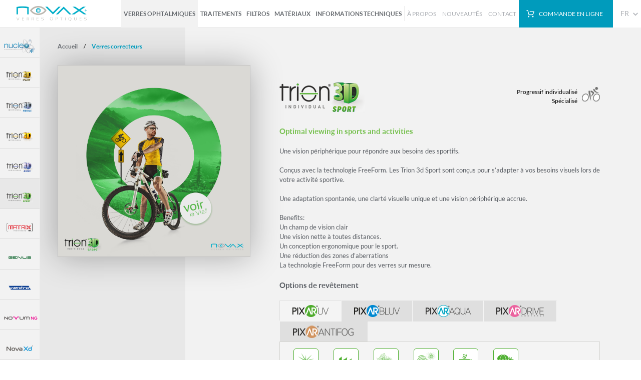

--- FILE ---
content_type: text/html; charset=utf-8
request_url: https://www.betaoptik.com/fr/progressive-lenses/trion-3d-sport
body_size: 9139
content:


<!DOCTYPE html>

<html xmlns="http://www.w3.org/1999/xhtml">
<head><title>
	NOVAX® - Verres Optiques FreeForm
</title><meta name="viewport" content="width=device-width, initial-scale=1.0" /><link rel="stylesheet" href="/fr/css/betaFr.css" type="text/css" /><link rel="stylesheet" href="/fr/css/slider.css" type="text/css" /><link rel="stylesheet" href="/fr/css/roundslider.css" type="text/css" /><link rel="stylesheet" href="/js/owlcarousel/assets/owl.carousel.css" /><link rel="stylesheet" href="/fr/js/fancybox/jquery.fancybox.css" /><link rel="stylesheet" href="/fr/css/messagebox.css" type="text/css" media="screen" charset="utf-8" /><meta name="keywords" content="Verres Optiques FreeForm" /><meta name="description" content="La technologie FreeForm est utilisée dans la production de nos verres ophtalmiques. Les verres produits avec cette technologie sont à la fois esthétique et confortable pour son porteur grâce à un design unique acquis grâce à une technique de conception plus précise." />
</head>
<body>
    <h1 style="position:absolute; top:0; left:0; font-size:1px; opacity:0;">Verres Optiques FreeForm</h1>
    <form method="post" action="./trion-3d-sport" id="form1">
<div class="aspNetHidden">
<input type="hidden" name="__VIEWSTATE" id="__VIEWSTATE" value="/wEPDwUJNTQxOTY3MjMwZGT5Swz+nEG6aqjYjO7T+2VhJb/+H1A6fkrBaTqqiKaFOQ==" />
</div>

<div class="aspNetHidden">

	<input type="hidden" name="__VIEWSTATEGENERATOR" id="__VIEWSTATEGENERATOR" value="A1DCC4A4" />
</div>
    <header>
    	<a href="/fr/" class="logo"><img src="/fr/images/logo.png"></a>
        <a href="javascript:;" class="mobileMenuLink">
            <div class="mobileMenuLinkContent">
                <span class="line1"></span>
                <span class="line2"></span>
                <span class="line3"></span>
            </div>
        </a>
        <nav>
            <div class="navContent">
        	<div class="mainMenu">
            	<ul>
            		<li class="hasSub">
                    	<a href="javascript:;" class="mobileLinkOpener">VERRES OPHTALMIQUES</a>
                    	<div class="subMenu">
            				<div class="subMenuCol">
                            	<h2>Verres <strong>PROGRESSIFS</strong></h2>
                                <div class="subMenuRow">
                                    <img src="/fr/images/menu/menu1.jpg">
                                    <h3>PROGRESSIF INDIVIDUALISÉ NOUVELLE GÉNÉRATION</h3>
                                    <div>
                                        <a href="/fr/progressive-lenses/nucleo4d">NUCLEO 4D</a>
                                    </div>
                                    <hr>
                                    <h3>PROGRESSIFS INDIVIDUALISÉS FREEFORM</h3>
                                    <div>
                                        <a href="/fr/progressive-lenses/trion-3d-plus">TRION 3D PLUS</a>
                                        <a href="/fr/progressive-lenses/trion-3d-mobile">TRION 3D MOBILE</a>
                                        <a href="/fr/progressive-lenses/trion-3d-sport">TRION 3D SPORT</a>
                                        <a href="/fr/progressive-lenses/trion-3d-drive">TRION 3D DRIVE</a>
                                        <a href="/fr/progressive-lenses/trion-3d">TRION 3D</a>
                                        <a href="/fr/progressive-lenses/matrix">MATRIX HD</a>
                                    </div>
                                    <hr>
                                    <h3>PROGRESSIFS FREEFORM</h3>
                                    <div>
                                        <a href="/fr/progressive-lenses/genius">GENIUS</a>
                                        <a href="/fr/progressive-lenses/ventro">VENTRO</a>
                                        <a href="/fr/progressive-lenses/novum">NOVUM NG</a>
                                        <a href="/fr/progressive-lenses/novaxd">NOVA XD</a>
                                    </div>
                                    <h3>VERRES DE BUREAUX</h3>
                                    <div>
                                        
                                        <a href="/fr/office-lenses/officient">OFFICIENT</a>
                                    </div>

                                    
                                </div>
                            </div>
                            <div class="subMenuCol">
                            	<h2>Verres <strong>UNIFOCAUX</strong></h2>
                                <div class="subMenuRow">
                                    <img src="/fr/images/menu/menu2.jpg">
                                    <h3>UNIFOCAUX INDIVIDUALISÉS </h3>
                                    <div>
                                        <a href="/fr/single-vison-lenses/asfera">ASFERA</a>
                                        <a href="/fr/single-vison-lenses/asfera-mobile">ASFERA MOBILE</a>
                                        <a href="/fr/single-vison-lenses/asfera-sport">ASFERA SPORT</a>
                                        <a href="#">ASFERA DRIVE</a>
                                    </div>
                                    <hr />
                                    <h3>LE VERRE QUI CONTRÔLE LA MYOPIE</h3>
                                    <div>
                                        <a href="/fr/single-vison-lenses/myopix">MYOPI-X</a>
                                    </div>
                                    <hr>
                                    <h3>UNIFOCAUX</h3>
                                    <div>
                                        <a href="/fr/single-vison-lenses/ancor">ANCOR 1.50</a>
                                        <a href="/fr/single-vison-lenses/smi">SMI 1.58</a>
                                        <a href="/fr/single-vison-lenses/cosmex">COSMEX 1.61 AS</a>
                                        <a href="/fr/single-vison-lenses/ultral">ULTRAL 1.67 AS</a>
                                        <a href="/fr/single-vison-lenses/major">MAJOR 1.74 AS</a>
                                        <a href="/fr/single-vison-lenses/trivex">TRIVEX 1.53</a>
                                        <a href="/fr/single-vison-lenses/transitions">TRANSITIONS </a>
                                        <a href="/fr/single-vison-lenses/npolar">NPOLAR</a>
                                        
                                    </div>
                                    <hr />
                                    <h3><a href="/fr/special-stock-lenses">PRODUIT DE STOCK</a></h3>
                                    <h3><a href="/fr/standart-stock-lenses">STOCK DE VERRES STANDARDS</a></h3>
                                </div>
                            </div>
                            <div class="subMenuCol">
                            	<h2>Verres <strong>DOUBLE FOYER</strong></h2>
                                <div class="subMenuRow">
                                    <img src="/fr/images/menu/menu3.jpg">
                                    <h3>DOUBLE FOYER</h3>
                                    <div>
                                        <a href="/fr/bifocal-lenses/bifocal-28">BIFOKAL 28</a>
                                        <a href="/fr/bifocal-lenses/bifocal-rs-28-freeform">BIFOKAL RS 28 FREEFORM</a>
                                        <a href="/fr/bifocal-lenses/bifocal-rs-40-freeform">BIFOKAL RS 40 FREEFORM</a>
                                        <a href="/fr/bifocal-lenses/bifocal-rs-60-freeform">BIFOKAL RS 60 FREEFORM</a>
                                    </div>
                                </div>
                            </div>
                            <div class="subMenuCol">
                            	<h2>Verres de <strong>SPÈCIAUX</strong></h2>
                                <div class="subMenuRow">
                                    <img src="/fr/images/menu/menu4.jpg">
                                    <h3>SPÈCIAUX</h3>
                                    <div>
                                        <a href="/fr/special-lenses/bi-asfera">BI-ASFERA</a>
                                        <a href="#">BIKONVEKS</a>
                                        <a href="#">BIKONKAV</a>
                                        <a href="#">LENTIKULER</a>
                                    </div>
                                </div>
                            </div>
    					</div>
                    </li>
                    

                    <li class="hasSub pixarHeadMenu">
                    	<a href="javascript:;" class="mobileLinkOpener">TRAITEMENTS</a>
                    	<div class="subMenu">
                            <div class="subMenuCol">
                                

                                <div class="subMenuRow">
                                    <img src="/fr/images/menu/pixar.jpg" />
                                    <h3>SERİES DES TRAITEMENTS PIXAR</h3>
                                    
                                    <a href="/fr/coatings/pixarUv">PIXAR UV </a>
                                    <a href="/fr/coatings/pixarBluv">PIXAR BLUV </a>
                                    <a href="/fr/coatings/pixarAqua">PIXAR AQUA </a>
                                    <a href="/fr/coatings/pixarContrastDrive">PIXAR CONTRASTDRIVE </a>
                                    <a href="#">PIXAR ANTIFOG </a>
                                    <hr />
                                    <h3>TRAITEMENT DURCI</h3>
                                    <a href="/fr/coatings/slc">SLC </a>
                                    <hr />
                                    <h3>TRAITEMENTS MIROITÈ</h3>
                                    <a href="#">MIRROR COLLECTION</a>
                                    <a href="#">FLASH MIRROR COLLECTION</a>
                                </div>
                            </div>
                    	</div>
                    </li>
                     <li class="hasSub pixarHeadMenu">
                    	<a href="javascript:;" class="mobileLinkOpener">FILTROS</a>
                    	<div class="subMenu">
                            <div class="subMenuCol">
                                <div class="subMenuRow">
                                    <img src="/fr/images/menu/filtre.jpg" />
                                    
                                    <a href="/fr/filters/terapatik">THÉRAPEUTIQUES / FILTRE LES COULEURS</a>
                                    <a href="/fr/filters/fl-41-anti-migren">ANTI-MIGRAINE FL-41</a>
                                </div>
                            </div>
                    	</div>
                    </li>
                    <li><a href="/fr/materials">MATÉRIAUX </a></li>  
                	          
                	<li><a href="/fr/technical-infos">INFORMATIONS TECHNIQUES</a></li>  
                </ul>                         
            </div>
            <div class="menuSep"></div>
            <div class="corpMenu">
            	<a href="/fr/about-us">À PROPOS</a>              
                <a href="/fr/news">NOUVEAUTÉS</a>               
                <a href="/fr/contact">CONTACT</a> 
            </div>
            <a href="https://order.betaoptik.com/Content/Login.aspx" target="_blank" class="saleBtn">COMMANDE EN LIGNE</a>
            <div class="langMenu">
                <div class="langMenuContent">
                	<a href="javascript:;" class="langOpener">FR</a>
                    <div>
                        <a href="https://www.betaoptik.com/">TR</a>
                        <a href="https://www.betaoptik.com/en/">EN</a>
                        <a href="https://www.betaoptik.com/de/">DE</a>
                        <a href="https://www.betaoptik.com/pt/">PT</a>
                        <a href="https://www.betaoptik.com/esp/">ES</a>


                    </div>
                </div>
            </div>
            <div class="menuSep"></div>
            
            </div>
        </nav>
    </header>
    
    <section id="productDetail">
        
<div class="productDetailMenu">
            <a href="/fr/progressive-lenses/nucleo4d"><img src="/fr/images/products/nucleo.png"></a>
            <a href="/fr/progressive-lenses/trion-3d-plus"><img src="/fr/images/products/trion3dPlus.png"></a>
            <a href="/fr/progressive-lenses/trion-3d-mobile"><img src="/fr/images/products/trion3dMobile.png"></a>
            <a href="/fr/progressive-lenses/trion-3d"><img src="/fr/images/products/trion3d.png"></a>
    <a href="/fr/progressive-lenses/trion-3d-drive"><img src="/fr/images/products/trion3dDrive.png"></a>
    <a href="/fr/progressive-lenses/trion-3d-sport"><img src="/fr/images/products/trion3dSport.png"></a>
            <a href="/fr/progressive-lenses/matrix"><img src="/fr/images/products/matrix.png"></a>
            <a href="/fr/progressive-lenses/genius"><img src="/fr/images/products/genius.png"></a>
            <a href="/fr/progressive-lenses/ventro"><img src="/fr/images/products/ventro.png"></a>
            <a href="/fr/progressive-lenses/novum"><img src="/fr/images/products/novum.png"></a>
            <a href="/fr/progressive-lenses/novaxd"><img src="/fr/images/products/novaxd.png"></a>
            
        </div>

<style>
    footer { padding:25px 25px 25px 125px;}
    section.teasers { padding:20px 20px 20px 120px;}
</style>
    	<div class="productDetailContent">
            <div class="productInfo">
				<div class="breadCrumb">
                    <a href="#">Accueil</a> / <a href="#" class="active">Verres correcteurs</a>
                </div>
                <div class="clr"></div>
                <img src="/fr/images/products/trion3dSport/trion3dSport.jpg" class="productInfoImg">
                <div class="productInfoTxt">
                	<img src="/fr/images/products/trion3dSport/logo.png">
                    <div class="prop spec">
                    	Progressif individualisé<br /> Spécialisé  

                    </div>
                    <div class="clr"></div>
                    <h2 style="color:#76C04E;">Optimal viewing in sports and activities</h2>
                    <img src="/fr/images/products/trion3dSport/trion3dSport.jpg" class="mobileCover">
Une vision périphérique pour répondre aux besoins des sportifs. <br /><br />
Conçus avec la technologie FreeForm. Les Trion 3d Sport sont conçus pour s’adapter à vos besoins visuels lors de votre activité sportive.<br /><br />
Une adaptation spontanée, une clarté visuelle unique et une vision périphérique accrue. <br /><br />
Benefits:<br />
                    <ul>
                        <li>Un champ de vision clair</li>
                        <li>Une vision nette à toutes distances. </li>
                        <li>Un conception ergonomique pour le sport.</li>
                        <li>Une réduction des zones d’aberrations </li>
                        <li>La technologie FreeForm pour des verres sur mesure. </li>
                    </ul>

					<h2>Options de revêtement</h2>
                    
                    <div id="tabs-container">
                       <ul class="tabs-menu">
                            
                            <li class="current"><a href="#tab-2"><img src="/fr/images/products/pixarUv.png"></a></li>
                            <li><a href="#tab-3"><img src="/fr/images/products/pixarBluv.png"></a></li>                       
                            <li><a href="#tab-4"><img src="/fr/images/products/pixarAqua.png"></a></li>                        
                            <li><a href="#tab-5"><img src="/fr/images/products/pixarDrive.png"></a></li>  
                            <li><a href="#tab-6"><img src="/fr/images/products/pixarAntifog.png"></a></li>  
                        </ul>
                        <div class="tab">
                            
                            <div id="tab-2" class="tab-content" style="display:block;">
                                <div class="suggestions">
                                    <a href="#" class="green"><span class="reflectionGreen"></span>Empêche la réflexion, vision plus claire. </a>
                                    <a href="#" class="green"><span class="hydroGreen"></span>Super hydrophobe oléohpobe</a>
                                    <a href="#" class="green"><span class="stratchGreen"></span>Superdurci </a>
                                    <a href="#" class="green"><span class="cleanGreen"></span>Anti-statique, nettoyage facile </a>
                                    <a href="#" class="green"><span class="fogGreen"></span>Anti-buée</a>
                                    <a href="#" class="green"><span class="uVGreen"></span>Protection UV max</a>
                                    <div class="clr"></div>
                                </div>
                            </div>
                            <div id="tab-3" class="tab-content">
                                <div class="suggestions">
                                    <a href="#" class="blue"><span class="reflectionBlue"></span>Empêche la réflexion, vision plus claire. </a>
                                    <a href="#" class="blue"><span class="hydroBlue"></span>Super hydrophobe oléohpobe</a>
                                    <a href="#" class="blue"><span class="stratchBlue"></span>Superdurci </a>
                                    <a href="#" class="blue"><span class="cleanBlue"></span>Anti-statique, nettoyage facile </a>
                                    <a href="#" class="blue"><span class="fogBlue"></span>Anti-buée</a>
                                    <a href="#" class="blue"><span class="uvBlue"></span>Protection UV max</a>
                                    <a href="#" class="blue"><span class="lightBlue"></span>Protection lumière bleue</a>
                                    <div class="clr"></div>
                                </div>
                            </div>
                            <div id="tab-4" class="tab-content">
                                <div class="suggestions">
                                    <a href="#" class="aqua"><span class="reflectionAqua"></span>Empêche la réflexion, vision plus claire.</a>
                                    <a href="#" class="aqua"><span class="hydroAqua"></span>Super hydrophobe oléohpobe<br><br></a>
                                    <a href="#" class="aqua"><span class="stratchAqua"></span>Superdurci</a>
                                    <a href="#" class="aqua"><span class="cleanAqua"></span>Anti-statique, nettoyage facile</a>
                                    <a href="#" class="aqua"><span class="fogAqua"></span>Anti-buée</a>
                                    <div class="clr"></div>
                                </div>
                            </div>
                             <div id="tab-5" class="tab-content">
                                <div class="suggestions">
                                    <a href="#" class="pink"><span class="reflectionPink"></span>Empêche la réflexion, vision plus claire.</a>
                                    <a href="#" class="pink"><span class="hydroPink"></span>Super hydrophobe oléohpobe<br><br></a>
                                    <a href="#" class="pink"><span class="stratchPink"></span>Superdurci</a>
                                    <a href="#" class="pink"><span class="cleanPink"></span>Anti-statique, nettoyage facile</a>
                                    <a href="#" class="pink"><span class="fogPink"></span>Anti-buée</a>
                                    <div class="clr"></div>
                                </div>
                            </div>
                            <div id="tab-6" class="tab-content">
                                <div class="suggestions">
                                    <a href="#" class="brown"><span class="reflectionBrown"></span>Empêche la réflexion, vision plus claire.</a>
                                    <a href="#" class="brown"><span class="hydroBrown"></span>Super hydrophobe oléohpobe<br><br></a>
                                    <a href="#" class="brown"><span class="stratchBrown"></span>Superdurcii</a>
                                    <a href="#" class="brown"><span class="cleanBrown"></span>Anti-statique, nettoyage facile</a>
                                    <a href="#" class="brown"><span class="lightBrown"></span>Protection lumière bleue</a>
                                    <div class="clr"></div>
                                </div>
                            </div>
                        </div>
                    </div>
                </div>
                <div class="clr"></div>
            </div>
        </div>
        <div class="clr"></div>
    </section>
    <div class="productImages sportive">
        <img src="/fr/images/products/trion3dSport/img1.jpg" />
        <img src="/fr/images/products/trion3dSport/img2.jpg" />
        <img src="/fr/images/products/trion3dSport/img3.jpg" />
        <h2 style="color:#76C04E;">Optimal viewing in sports and activities</h2>
    </div>
    
    
    <div class="beforeAfter">
    	<div class="beforeAfterContent">
            <a href="javascript:;" class="baInfoOpener"></a>
            <div class="before">
                <img src="/fr/images/products/trion3dSport/after.jpg">
            </div>
            <img class="after" src="/fr/images/products/trion3dSport/before.jpg">
            <div class="dragArrow">
                <span class="baInfo"><img src="/fr/images/beforeAfterInfo.png" /><a href="javascript:;"></a></span>
            </div>
        </div>
            <a href="#" class="beforeLink"><strong>PROGRESSIF </strong>STANDARD</a>
            <a href="#" class="afterLink"><img src="/fr/images/products/trion3dSport/logo.png" style="width:50%"></a>
        
    </div>
    <div class="productInfo2">
    	<div class="productInfo2Content">
        	<div class="dimensions"><img src="/fr/images/products/trion3dSport/dimensions.jpg"></div>
            <div class="productBox">
            	<img src="/fr/images/products/trion3dSport/box.jpg">
                
            </div>
            <div class="clr"></div>
        </div>
    </div>
    <div class="productIndex sportive">
    	<h2><img src="/fr/images/products/trion3dSport/logo.png"> INDEX / MATÉRIAU</h2>
        
        
        
        <div class="indexListContainer">
            <div class="indexListCaption">Indice
                <span>1.50</span>
            </div>
            <div class="indexListWrapper">
        	    <a href="#" class="indexLeft"></a>
                <div class="indexList">
            	    <a href="#" class="active" data-value="clearValues">1.50</a>
                    <a href="#" data-value="trivexValues">1.53</a>
                    <a href="#" data-value="qvexValues">1.57</a>
                    <a href="#" data-value="clearValues">1.58</a>
                    <a href="#" data-value="pcValues">1.59 PC</a>
                    <a href="#" data-value="clearValues">1.61</a>
                    <a href="#" data-value="clearValues">1.67</a>
                    <a href="#" data-value="clearValues">1.74</a>
                    <span></span>
                </div>
                <a href="#" class="indexRight"></a>
            </div>
        </div>
        <div class="materialListContainer">
            <div class="materialListCaption">Matériau 
                <span><img src="/fr/images/beyaz.png"></span>
            </div>
            <div class="materialList">
        	    <a href="#" class="active" data-value="clearValues"><img src="/fr/images/beyaz.png"></a>
                <a href="#" data-value="wizardValues"><img src="/fr/images/wizard.png"></a>
        	    <a href="#" data-value="transitionsValues"><img src="/fr/images/transitions.png"></a>
                <a href="#" data-value="transitionsXValues"><img src="/fr/images/transitionsX.png"></a>
                <a href="#" data-value="nuPolarValues"><img src="/fr/images/nPolar.png"></a>
                <a href="#" data-value="driveWearValues"><img src="/fr/images/driveWear.png"></a>
                <a href="#" data-value="pcValues"><img src="/fr/images/pc.png"></a>
                <a href="#" data-value="pcTransitionsValues"><img src="/fr/images/pcTransitions.png"></a>
                <a href="#" data-value="pcNupolarValues"><img src="/fr/images/pcNupolar.png"></a>
                <a href="#" data-value="trivexValues"><img src="/fr/images/trivex.png"></a>
                <a href="#" data-value="trivexXValues"><img src="/fr/images/trivexX.png"></a>
                <a href="#" data-value="qvexValues"><img src="/fr/images/qvex.png"></a>
                <a href="#" data-value="qvexWizardValues"><img src="/fr/images/qvexwizard.png"></a>
            </div>
        </div>
        
        <div class="imInfos">
        	<h2>Progressif individualisé FreeForm</h2>
            <div class="imInfoCol1 indexCol">
                <span class="imCaption indexCaption">Indice</span>
   

                <svg version="1.1" class="indexSvg" id="i150" xmlns="http://www.w3.org/2000/svg" xmlns:xlink="http://www.w3.org/1999/xlink" x="0px" y="0px"
	 viewBox="0 0 42.5 155.9" style="enable-background:new 0 0 42.5 155.9;" xml:space="preserve"><path class="st0" d="M29.1,155.9H0V0h29.1c0,0-24.4,15.6-24.4,78S29.1,155.9,29.1,155.9z"/></svg>

                <svg version="1.1" id="i153" class="indexSvg" xmlns="http://www.w3.org/2000/svg" xmlns:xlink="http://www.w3.org/1999/xlink" x="0px" y="0px"
	 viewBox="0 0 42.5 155.9" style="enable-background:new 0 0 42.5 155.9;" xml:space="preserve"><path class="st0" d="M24.7,155.9H0V0h24.7c0,0-22.3,15.6-22.3,78S24.7,155.9,24.7,155.9z"/></svg>

                <svg version="1.1" id="i157" class="indexSvg" xmlns="http://www.w3.org/2000/svg" xmlns:xlink="http://www.w3.org/1999/xlink" x="0px" y="0px"
	 viewBox="0 0 42.5 155.9" style="enable-background:new 0 0 42.5 155.9;" xml:space="preserve"><path class="st0" d="M23.4,155.9H0V0h23.4c0,0-21,15.6-21,78S23.4,155.9,23.4,155.9z"/></svg>

                <svg version="1.1" id="i158" class="indexSvg" xmlns="http://www.w3.org/2000/svg" xmlns:xlink="http://www.w3.org/1999/xlink" x="0px" y="0px"
	 viewBox="0 0 42.5 155.9" style="enable-background:new 0 0 42.5 155.9;" xml:space="preserve"><path class="st0" d="M23.4,155.9H0V0h23.4c0,0-21,15.6-21,78S23.4,155.9,23.4,155.9z"/></svg>

                <svg version="1.1" id="i159" class="indexSvg" xmlns="http://www.w3.org/2000/svg" xmlns:xlink="http://www.w3.org/1999/xlink" x="0px" y="0px"
	 viewBox="0 0 42.5 155.9" style="enable-background:new 0 0 42.5 155.9;" xml:space="preserve"><path class="st0" d="M22.4,155.9H0V0h22.4c0,0-20.1,15.6-20.1,78S22.4,155.9,22.4,155.9z"/></svg>

                <svg version="1.1" id="i161" class="indexSvg" xmlns="http://www.w3.org/2000/svg" xmlns:xlink="http://www.w3.org/1999/xlink" x="0px" y="0px"
	 viewBox="0 0 42.5 155.9" style="enable-background:new 0 0 42.5 155.9;" xml:space="preserve"><path class="st0" d="M19.2,155.9H0V0h21.6c0,0-19.2,15.6-19.2,78S19.2,155.9,19.2,155.9z"/></svg>

                <svg version="1.1" id="i167" class="indexSvg" xmlns="http://www.w3.org/2000/svg" xmlns:xlink="http://www.w3.org/1999/xlink" x="0px" y="0px"
	 viewBox="0 0 42.5 155.9" style="enable-background:new 0 0 42.5 155.9;" xml:space="preserve"><path class="st0" d="M19.2,155.9H0V0h19.5c0,0-17.1,15.6-17.1,78S19.2,155.9,19.2,155.9z"/></svg>

                <svg version="1.1" id="i174" class="indexSvg" xmlns="http://www.w3.org/2000/svg" xmlns:xlink="http://www.w3.org/1999/xlink" x="0px" y="0px"
	 viewBox="0 0 42.5 155.9" style="enable-background:new 0 0 42.5 155.9;" xml:space="preserve"><path class="st0" d="M17.7,155.9H0V0h17.9c0,0-15.6,15.6-15.6,78S17.7,155.9,17.7,155.9z"/></svg>


                <span class="indexValue">1.50</span>   
                <div class="clr"></div>
                            
            </div>
            <div class="imInfoCol1">
                <span class="imCaption">Abbe υe</span>
            	<div id="abbe"></div>
                <span class="abbeValue">55</span>                
            </div>
            <div class="imInfoCol1 yogunlukCol">
                <span class="imCaption">Densité ρ</span>
            	<div id="yogunluk">
                	<div class="yogunlukAnim"></div>
                    <span class="value">1.32<span>g/m3</span></span>
                </div>
            </div>
            <div class="imInfoCol1 adisyonCol">
                <span class="imCaption">Addition</span>
            	<div id="adisyon">
                	<div class="adisyonAnim"></div>
                    <span class="bottomValue">0.50 <span>mm</span></span>
                    <span class="value">4.00 <span>mm</span></span>
                    <span class="adisyonTopNote">4.00</span>
                    <span class="adisyonBottomNote">0.00</span>
                </div>
            </div>
            <div class="imInfoCol1">
                <span class="imCaption">Coupure UV</span>
            	<div id="uv">
                	<div class="uvAnim"></div>
                    <span class="value">350<br />nm</span>
                </div>                
            </div>
            <div class="clr"></div>
            <div class="processInfo">
            	<div class="processInfoCol1 noBg">ø</div>
                <div class="processInfoCol3">Gamme de RX</div>
                

                <div class="processInfoCol1">80</div>
                <div class="processInfoCol2">
                	<div class="processAnim1"><span>-10</span></div>
                </div>
                <div class="processInfoCol2">
                	<div class="processAnim2"><span>-10</span></div>
                </div>
                <div class="processInfoCol1">75</div>
                <div class="processInfoCol2">
                	<div class="processAnim3"><span>-10</span></div>
                </div>
                <div class="processInfoCol2">
                	<div class="processAnim4"><span>-10</span></div>
                </div>
                
                <div class="processInfoCol1">70</div>
                <div class="processInfoCol2">
                	<div class="processAnim5"><span>-12</span></div>
                </div>
                <div class="processInfoCol2">
                	<div class="processAnim6"><span>+12</span></div>
                </div>
                <div class="processInfoCol1">65</div>
                <div class="processInfoCol2">
                	<div class="processAnim7"><span>-12</span></div>
                </div>
                <div class="processInfoCol2">
                	<div class="processAnim8"><span>+12</span></div>
                </div>
                <div class="processInfoCol1">60</div>
                <div class="processInfoCol2">
                	<div class="processAnim9"><span>-12</span></div>
                </div>
                <div class="processInfoCol2">
                	<div class="processAnim10"><span>+12</span></div>
                </div>

            </div>
            <div class="clr"></div>
            <div class="mcLetters">
                <div>D</div>
                <div>E</div>
                <div>F</div>
                <div>A</div>
                <div>B</div>
                <div>C</div>
            </div>
            <div class="mHeight">
            	<span class="title">Hauteur Couloir <span>(mm)</span></span>
            	<div class="mHeightMeter">
                    <div><span>5</span></div>
                    <div><span>7</span></div>
                    <div><span>9</span></div>
                    <div><span>12</span></div>
                    <div><span>13</span></div>
                    <div><span>15</span></div>
                	
                </div>
                <div class="clr"></div>
            </div>
            <div class="cHeight">
            	<span class="title">Hauteur de Montage Minimum <span>(mm)</span> </span>
            	<div class="cHeightMeter">
                	<div><span>14</span></div>
                    <div><span>16</span></div>
                    <div><span>18</span></div>
                    <div><span>21</span></div>
                    <div><span>22</span></div>
                    <div><span>24</span></div>
                </div>
                <div class="clr"></div>
            </div>
            <div class="clr"></div>
            
            <div class="imInfoTxt">
          Le produit le plus performant de la technologie FreeForm qui peut être fabriqué avec les mesures individualisées. Excellent progressif
individualisé qui est fabriqué en utilisant diverses mesures et en calculant l’ergonomie du visage et les besoin de l’utilisateur en fonction
de la forme de la monture souhaitée grâce à la technologie MIDPOINT.
            </div>
            <div class="clr"></div>

            <div class="density" style="display:none;">
                <strong>%45</strong> thinner
                <span>(compared to 1.5 index organic lenses)</span>
            </div>

            <div class="colors" style="display:none;">
                <strong>Color Options :</strong>
                <div class="colorInfo" id="g15">
                    <span class="colorName">G15</span>
                    <span class="colorCode" style="background:#48614a;"></span>
                </div>
                <div class="colorInfo" id="fume">
                    <span class="colorName">Füme</span>
                    <span class="colorCode" style="background:#233734;"></span>
                </div>
                <div class="colorInfo" id="Brun">
                    <span class="colorName">Brun</span>
                    <span class="colorCode" style="background:#76583c;"></span>
                </div>
            </div>

            <div class="clr"></div>

        </div>
    </div>  

    <section class="teasers">
        <div class="teaserCol optipalTeaser">
            <div class="teaserColInner  optipalCol">
                <a href="/fr/optipal">
                    <span class="teaserImg optipalAnim">
                        <img src="/fr/images/icons/o0.png" class="o0">
                        <img src="/fr/images/icons/o1.png" class="o1">
                        <img src="/fr/images/icons/o2.png" class="o2">
                        <img src="/fr/images/icons/o3.png" class="o3">
                        <img src="/fr/images/icons/o4.png" class="o4">
                    </span>
                    <h2 class="optipal">Opti<strong>PAL</strong></h2>
                    <span class="teaserTxt">Système de commande en ligne <br /> Plus d’info...</span>
                </a>
                <div class="clr"></div>
            </div>
        </div>
        <div class="teaserCol hrTeaser">
            <div class="teaserColInner">
                <a href="/fr/human-resources">
                    <span class="teaserImg hrAnim">
                        <img src="/fr/images/icons/hr0.png" class="hr0">
                        <div class="hr1"><img src="/fr/images/icons/hr1.png"></div>
                        <div class="hr2"><img src="/fr/images/icons/hr1.png"></div>
                        <div class="hr3"><img src="/fr/images/icons/hr1.png"></div>
                    </span>
                    <h2><strong>Ressources </strong> Humaines </h2>
                    <span class="teaserTxt">Aimeriez vous faire partie de la famille Novax ? </span>
                </a>
                <div class="clr"></div>
            </div>
        </div>
        <div class="teaserCol tagTeaser">
            <div class="teaserColInner">
                <div id="tagcloud">
                    <a href="#" rel="0.1">Verres  </a>
                    <a href="#" rel="2">progressifs</a>
                    <a href="#" rel="3">Technologie Freeform </a>
                    <a href="#" rel="4">Technologie Camber </a>
                    <a href="#" rel="5">Unifocal </a>
                    <a href="#" rel="6">Double Foyer </a>
                    <a href="#" rel="7">Antireflet Super Hydrophobe </a>
                    <a href="#" rel="8">Antireflet</a>
                    <a href="#" rel="5">Transitions</a>
                    <a href="#" rel="7">Photochromique </a>
                    <a href="#" rel="7">Polarisant </a>
                </div>
                <div class="clr"></div>
            </div>
        </div>
        <div class="clr"></div>
    </section>
    
    <footer>
    	<div class="footerLeft">
        	<a href="/fr/en" title="BETA OPTİK SANAYİ VE TİCARET LTD. ŞTİ."><img src="/fr/images/betaOptik.png" class="betaLogo"></a>
            <strong>Copyright © 2018 BETA OPTİQUE</strong>
            <span>Tout droit réservé </span>
            <a href="#">Note légale </a>
        </div>
        
        <div class="footerRight">
        	<div class="footerMenu mobileHide">
            	<a href="/fr/human-resources" class="darkLink">RESOURCES HUMAINES</a>
                <a href="#" class="darkLink">PLAN DU SITE</a> 
                <span class="footerMenuSep"></span>                                    
                <a href="/fr/about-us">À PROPOS</a>              
                <a href="/fr/news">NOUVEAUTÉS</a>              
                <a href="/fr/contact">CONTACT</a>
            </div>
            <div class="clr"></div>
            <div class="social">
                
            </div>
            <a href="http://gercekdusler.com.tr/" target="_blank" class="gercekDusler"><img src="/fr/images/gercekDusler.png"></a>
        </div>
        <div class="clr"></div>
        
        
    </footer>
    
    <script type="text/javascript" src="https://maps.googleapis.com/maps/api/js?key=AIzaSyBDO9OqAbnDwj6jlEzKs8rJlEjZtITCVv0&sensor=true"></script>
    <script type="text/javascript" charset="utf-8" src='/js/jquery.js'></script>
    <script type="text/javascript" charset="utf-8" src="/fr/js/TweenMax.js"></script>
    <script type="text/javascript" charset="utf-8" src='/js/slider.js'></script>
    <script type="text/javascript" charset="utf-8" src="/js/owlcarousel/owl.carousel.js"></script>
    <script type="text/javascript" charset="utf-8" src='/js/fancybox/jquery.fancybox.js'></script>
    <script type="text/javascript" charset="utf-8" src='/js/parallax.js'></script>
    <script type="text/javascript" charset="utf-8" src='/js/tagcloud.js'></script>
    <script type="text/javascript" charset="utf-8" src='/js/scrollme.js'></script>
    <script type="text/javascript" charset="utf-8" src='/js/jPages.js'></script>
    <script type="text/javascript" charset="utf-8" src='/js/arc.js'></script>
    <script type="text/javascript" charset="utf-8" src='/js/mapFunctions.js'></script>
    <script type="text/javascript" charset="utf-8" src='/js/hoverIntent.js'></script>
    <script type="text/javascript" charset="utf-8" src="/fr/js/messagebox.js"></script>
    <script type="text/javascript" charset="utf-8" src="/fr/js/share.js"></script>
    <script type="text/javascript" charset="utf-8" src="/fr/js/maskedinput.js"></script>
    <script type="text/javascript" charset="utf-8" src='/js/functions.js'></script>
    <script type="text/javascript" charset="utf-8" src='/js/roundslider.js'></script>
    <script type="text/javascript" charset="utf-8" src='/js/touchSwipe.js'></script>

    
<script type="text/javascript" charset="utf-8" src='/js/indexes/sportive.js'></script>

    </form>
</body>
</html>


--- FILE ---
content_type: text/css
request_url: https://www.betaoptik.com/fr/css/betaFr.css
body_size: 62172
content:
@charset "utf-8";

@font-face {
  font-family: 'LatoTR';
  src: url('fonts/LatoTR-Regular.eot?#iefix') format('embedded-opentype'),  url('fonts/LatoTR-Regular.woff') format('woff'), url('fonts/LatoTR-Regular.ttf')  format('truetype'), url('fonts/LatoTR-Regular.svg#LatoTR-Regular') format('svg');
  font-weight: normal;
  font-style: normal;
}

@font-face {
  font-family: 'LatoTR';
  src: url('fonts/LatoTR-Light.eot?#iefix') format('embedded-opentype'),  url('fonts/LatoTR-Light.woff') format('woff'), url('fonts/LatoTR-Light.ttf')  format('truetype'), url('fonts/LatoTR-Light.svg#LatoTR-Light') format('svg');
  font-weight: 300;
  font-style: normal;
}

@font-face {
  font-family: 'LatoTR';
  src: url('fonts/LatoTR-Bold.eot?#iefix') format('embedded-opentype'),  url('fonts/LatoTR-Bold.woff') format('woff'), url('fonts/LatoTR-Bold.ttf')  format('truetype'), url('fonts/LatoTR-Bold.svg#LatoTR-Bold') format('svg');
  font-weight: 700;
  font-style: normal;
}

@font-face {
  font-family: 'LatoTR';
  src: url('fonts/LatoTR-Black.eot?#iefix') format('embedded-opentype'),  url('fonts/LatoTR-Black.woff') format('woff'), url('fonts/LatoTR-Black.ttf')  format('truetype'), url('fonts/LatoTR-Black.svg#LatoTR-Black') format('svg');
  font-weight: 900;
  font-style: normal;
}


/* CSS Document */
html, form{ width:100%; height:100%;}
body{ width:100%; height:100%; margin:0; padding:0;-webkit-font-smoothing: antialiased;
    text-shadow: 1px 1px 1px rgba(0,0,0,0.004);}
a{-webkit-transition: all 0.2s;  -moz-transition: all 0.2s;  -o-transition: all 0.2s;  transition: all 0.2s;}
a, a img{ text-decoration:none; outline:none; border:none;}
.clr{ clear:both; height:0;}
::-webkit-input-placeholder {color:#979a9b;}
:-moz-placeholder {color:#979a9b;}
::-moz-placeholder {color:#979a9b;}
:-ms-input-placeholder {color:#979a9b;}
::selection {background: #00b1ca;}
::-moz-selection {background: #00b1ca;}

body,input,textarea,select,option{font-family: 'LatoTR'; font-size:14px;}
*,*:after,*::before {  -webkit-box-sizing: border-box;  -moz-box-sizing: border-box;  box-sizing: border-box;  margin: 0;  padding: 0;  text-decoration: none;  list-style-type: none;
  outline: none;}
 
a[href^="tel"]{
    color:inherit;
    text-decoration:none;
}

header{ width:100%; height:55px; background:#fff; position: fixed; z-index:9999; border-bottom:1px solid #e9e9ea;}

header a.logo{ display:block; float:left; height:55px; padding:12px 0 13px 30px;}
header a.logo img{ display:block; height:100%; width:auto;}

nav{ float:right;}

.mainMenu{ float:left;}
.mainMenu ul li{ float:left;}
.mainMenu a{ display:inline-block; color:#666a6f; font-size:1em; font-weight:700; line-height:55px; padding:0 10px;}
.mainMenu ul li:hover, .mainMenu ul li.active{ background:#f2f2f2;}
.menuSep{ width:1px; height:30px; margin-top:12px; background:#ececec; float:left;}
.corpMenu{ float:left;}
.corpMenu a{ display:inline-block; color:#adb0b5; font-size:1em; font-weight:normal; line-height:55px; padding:0 15px;}
.corpMenu a:hover, .corpMenu a.active{color:#009bbc ;}


.saleBtn{ display:block; float:left; background:#009bbc url(../images/shoppingIcon.png) no-repeat 15px center; line-height:55px; padding:0 20px 0 40px; color:#fff; font-size:1em;}

.langMenu{ float:left; height:55px; width:55px; border-right:1px solid #ececec; position: relative;}
.langMenuContent{ position: absolute; width: 70px; height: 55px; top:0; left: 0;-webkit-transition: all 0.2s;  -moz-transition: all 0.2s;  -o-transition: all 0.2s;  transition: all 0.2s; background:#fff url(../images/downIcon.png) no-repeat 40px 25px;}
    .langMenuContent div { display:none; background:#eee;}
.langMenu a{ display:block; line-height:55px; font-size:14px; color:#adb0b5; padding-left:15px;}
/*.langMenuContent:hover{ height:110px;}*/

.siteSearch{ float:left; width:55px; height:55px; position:relative; overflow: hidden; -webkit-transition: all 0.2s;  -moz-transition: all 0.2s;  -o-transition: all 0.2s;  transition: all 0.2s;}
.siteSearch:hover{ width:300px;}
.searchBtn{ display:block; width:55px; height:55px;background:#fff url(../images/searchIcon.png) no-repeat center; border:none; position:relative; float:right;}
.searchTxt{ position:absolute; height:40px; line-height:40px; border:none; border-bottom:1px solid #009bbc; margin:10px 0 0 20px;}

.subMenu{ width:100%; height:100%; background:#f2f2f2/*url(../images/subMenuBg.png) no-repeat center*/; position:absolute; left:0; top:55px; padding:20px 0 20px 20px; display:none; overflow:hidden;}
.subMenuCol{ width:25%; float:left; height:100%; padding:20px; background:#fff; border-right:20px solid #f2f2f2; position:relative;-webkit-transition: all 0.2s 0s;  -moz-transition: all 0.2s 0s;  -o-transition: all 0.2s 0s;  transition: all 0.2s 0s; top:-150%; opacity:0;}

.subMenuCol:nth-child(2){-webkit-transition: all 0.5s 0s;  -moz-transition: all 0.5s 0s;  -o-transition: all 0.5s 0s;  transition: all 0.5s 0s;}
.subMenuCol:nth-child(3){-webkit-transition: all 0.5s 0.2s;  -moz-transition: all 0.5s 0.2s;  -o-transition: all 0.5s 0.2s;  transition: all 0.5s 0.2s;}
.subMenuCol:nth-child(4){-webkit-transition: all 0.5s 0.4s;  -moz-transition: all 0.5s 0.4s;  -o-transition: all 0.5s 0.4s;  transition: all 0.5s 0.4s;}
.subMenu.active .subMenuCol{ top:0; opacity:1;}
.subMenuCol img{ width:100%; height:auto; display:block; margin-bottom:20px;}
.subMenuCol h2{ color:#72757a; font-size:1em; font-weight:normal; padding-bottom:20px;}
.subMenuCol h2 strong{ font-weight:700; font-size:1.14em;}
.subMenuCol h3{ color:#72757a; font-weight:700; font-size:12px; padding-left:10px; margin-bottom:5%;}
.subMenuCol hr{height:0px; border:1px solid #f3f3f4; margin:6% 0 4%;}
.subMenuCol a{ color:#aeb0b2;font-weight:700; font-size:12px; padding-left:15px; display:block; background:url(../images/menu/mDot.png) no-repeat left center; margin-left:10px; line-height:normal; margin-bottom:2%;}
.subMenuCol a:hover{ color:#00a5c4;background:url(../images/menu/mDotHover.png) no-repeat left center;}

.subMenuCol h3 a{background:none!important; margin-bottom:0; margin:0; padding: 0;}


li.pixarHeadMenu { position:relative;}
.pixarHeadMenu .subMenu { width:350px; height:auto;}
.pixarHeadMenu .subMenu .subMenuCol { width:100%; top:0;}


#mainSlider{ width: 100%; height:100%; position: relative; overflow: hidden; z-index: 1;}
#mainSlider .owl-carousel{width: 100%; height: 100%;}
#mainSlider .owl-carousel .owl-stage-outer{width: 100%; height: 100%;}
#mainSlider .owl-carousel .owl-stage-outer .owl-stage{ height: 100%;}
#mainSlider .owl-carousel .owl-stage-outer .owl-stage .owl-item{height: 100%;}
#mainSlider .owl-carousel .owl-stage-outer .owl-stage .owl-item .item{height: 100%; width: 100%;}
#mainSlider img{width: 100%; height: 100%; object-fit: cover; object-position: center;}

#mainSlider .owl-nav{position: absolute; right:0; top:0; width:55px; height:100%; background:#fff;}
#mainSlider .owl-nav button{position:absolute; width:40px; height:40px; border-radius:20px; -webkit-border-radius:20px;-moz-border-radius:20px; z-index:9999; left:7px}
#mainSlider .owl-nav button.owl-prev{top:50%;margin-top: -160px;background:#e5e5e5 url(../images/slideArrowPrev.png) no-repeat center;}
#mainSlider .owl-nav button.owl-prev:hover{background:#00a5c4 url(../images/slideArrowPrevWhite.png) no-repeat center;}
#mainSlider .owl-nav button.owl-next{top:50%; margin-top: 115px;background:#e5e5e5 url(../images/slideArrowNext.png) no-repeat center;}
#mainSlider .owl-nav button.owl-next:hover{background:#00a5c4 url(../images/slideArrowNextWhite.png) no-repeat center;}

#mainSlider .owl-dots{position:absolute; right:0px; top:50%; transform:translateY(-50%); -webkit-transform:translateY(-50%);-moz-transform:translateY(-50%); width: 55px;z-index:9999; padding:30px 0;}
#mainSlider .owl-dots::before { width:1px; height:25px; position:absolute; top:0; left:50%; margin-left:-1px; display:block; content:"";background:#64686e;}
#mainSlider .owl-dots::after { width:1px; height:25px; position:absolute; bottom:0; left:50%; margin-left:-1px; display:block; content:"";background:#64686e;}

#mainSlider .owl-dots .owl-dot{display:block;width:100%; height:8px;margin:8px 0; opacity:0.4;}
#mainSlider .owl-dots .owl-dot span{display: block; width: 8px; height:8px; border-radius:7px; -webkit-border-radius:7px; -moz-border-radius:7px; margin:auto;background:#64686e;}
#mainSlider .owl-dots .owl-dot.active{ opacity:1;}

@media screen and (max-width:780px){
    #mainSlider{padding-top: 55px;}
    #mainSlider .owl-nav{position: absolute; right:0; top:auto; bottom: 0; width:100%; height:55px; background:#fff;}
    #mainSlider .owl-nav button.owl-prev{top:7px; margin:0; left:20px;}
    #mainSlider .owl-nav button.owl-next{top:7px; margin:0; left:auto; right:20px;}
    #mainSlider .owl-dots{width: calc(100% - 140px); top:auto; transform:translateX(-50%); -webkit-transform:translateX(-50%);-moz-transform:translateX(-50%); right:auto; left:50%; bottom: 0; height: 55px; display: flex; justify-content: center; align-items: center;}
    #mainSlider .owl-dots .owl-dot{width: 20px;}
    #mainSlider .owl-dots::before { width:25px; height:1px; top:50%; left:0;}
    #mainSlider .owl-dots::after { width:25px; height:1px; top:50%; left:auto; right:0;}


}
.slide{ position: relative; overflow: hidden; -webkit-border-top-right-radius: 10px;-moz-border-radius-topright: 10px;border-top-right-radius: 10px;}

.slideLarge{ color: #fff; font-weight: 700; font-size: 7.8em; display: block!important; text-align: center;}
.slideSmall{ color: #fff; font-weight: 300; font-size: 2.2em; display: block!important;  text-align: center;}


.detailBtn{ background: #fff; width: 160px; height: 40px; display: block!important; font-size: 1.1em; color: #00a5c4!important; -webkit-border-radius: 20px;-moz-border-radius: 20px;border-radius: 20px; position: relative; margin:auto; line-height: 40px; font-weight: 500; padding-left:15px; margin-top: 30px;}
.detailBtn::after{ display: block; content: ""; position: absolute; height: 32px; width: 32px; background: #00a5c4 url(../images/rightArrow.png) no-repeat center; top:4px; right:4px;-webkit-border-radius: 16px;-moz-border-radius: 16px;border-radius: 16px;-webkit-transition: all 0.2s;  -moz-transition: all 0.2s;  -o-transition: all 0.2s;  transition: all 0.2s;}
.detailBtn:hover{color:#fff!important;}
.detailBtn:hover::after{ width:152px;}

.slideBg{ width: 106%; height: 106%; left:-3%!important; top:-3%!important; }

.slideCounter{ position: absolute; right:0; top:50%; margin-top: -20px; width:55px; height: 103px; background: url(../images/slideNumBg.png) no-repeat center; }
.slideCounter span{ font-size: 1.1em; display: block; font-weight: 300; width: 50%; line-height: 103px; float: left;; text-align: center;}
.slideCounter span#activeNum{ float: left; color:#64686e;}
.slideCounter span#nextNum{ color:#acaeb1;}

#scene2 { width: 100%; height: 100%; z-index:6999!important;}

a.scrollIcon{ display: block; width: 35px; height: 68px; position: absolute; bottom:10px; right:9px; background: url(../images/scrollIcon.png) no-repeat bottom center; background-size: 100% auto; }
a.scrollIcon::after { width: 1px; height: 1px; background: #3b3c42; display: block; content: ""; position: absolute; top: 40%; left: 45%; -webkit-animation: mainArrowAnim 1s infinite; /* Safari 4+ */ -moz-animation: mainArrowAnim 1s infinite; /* Fx 5+ */ -o-animation: mainArrowAnim 1s infinite; /* Opera 12+ */ animation: mainArrowAnim 1s infinite; }
@-webkit-keyframes mainArrowAnim {0% {height: 0px;}50% {height: 10px;}100% {height: 0px;}}
@-moz-keyframes mainArrowAnim {0% {height: 0px;}50% {height: 10px;}100% {height: 0px;}}
@-o-keyframes mainArrowAnim {0% {height: 0px;}50% {height: 10px;}100% {height: 0px;}}
@keyframes mainArrowAnim {0% {height: 0px;}50% {height: 10px;}100% {height: 0px;}}




section.mainNewsWrapper{ width: 100%; padding: 20px; background: #fff; overflow:hidden;}

.freeForm{ width: 50%; float: left; background:url([data-uri]); padding: 60px; }
.freeFormTxt{color: #fff; font-size: 1.2em;}
.freeForm img{ display: block; width: 40%; max-width:321px; margin-bottom: 10px; }
.freeForm .detailBtn{ margin:20px 0 0 0; }

.mainNews{ width: 50%; float: left; padding: 30px 60px 0 60px; position: relative;}
/*#newsSlider::before{ display: block; content: ""; width: 115px; height: 59px; background:url(../images/newsIcon.jpg) no-repeat; position: absolute; top:0; left: 0; z-index: 99;}*/
a.allNewsLink{display: block; content: ""; width: 115px; height: 59px; background:url(../images/newsIcon.jpg) no-repeat; position: absolute; top:30px; left: 60px; z-index: 99;}

a.allNewsLink.en{background:url(../en/images/newsIcon.jpg) no-repeat;}

span.newsDate{ display: block; line-height: 59px; color:#18191e; font-weight: bold; font-size: 0.9em; padding-left: 130px;}
#newsSlider { margin-bottom:15px; }
#newsSlider .mainNewsTxt { width:50%; float:left;}
#newsSlider h1{ color:#18191e; font-weight: 900; font-size: 2.1em; padding:20px 0 15px 0; position: relative; margin-bottom: 20px; min-height:100px;}
#newsSlider h1::after{ width:80px; height: 2px; background: #44c6d8; display: block; content: ""; position: absolute; bottom:0; left:0;}
#newsSlider .item a{  color: #64686e;}
#newsSlider .item .newsImg{ float: right; width:100%; max-width:290px; padding-top:80px; }
#newsSlider .item a span.newsTxt{ font-size: 1.2em;}
a.newsPrev, a.newsNext{ display: block; float: left; width: 48px; height: 48px; -webkit-border-radius: 24px;-moz-border-radius: 24px;border-radius: 24px; border:1px solid #b6b9bd; margin-right: 10px;}
a.newsPrev{background: #fff url(../images/newsArrow.png) no-repeat 15px center;}
a.newsNext{background: #fff url(../images/newsArrow.png) no-repeat -40px center;}
a.newsPrev:hover{background: #fff url(../images/newsArrow.png) no-repeat 10px center; border:1px solid #00a5c4;}
a.newsNext:hover{background: #fff url(../images/newsArrow.png) no-repeat -35px center; border:1px solid #00a5c4;}
a.newsAll{ font-size: 1.28em; color: #00a5c4; font-weight: 700; line-height: 48px;}
a.newsAll:hover{color:#000;}




section.teasers{ width: 100%; padding: 20px; background: #f2f2f2;}
.teaserCol{ width: 33.33333%; float: left; padding: 20px;}
.teaserColInner{ width: 100%; height: 100%; border:1px solid #09b4cc; padding: 40px; position: relative; min-height:194px;}
.teaserColInner.optipalCol::after{ position: absolute; content:""; display: block; bottom:-1px; right:-1px; width: 77px; height:50px; background: url(../images/icons/oHand.png); background-size: 100% 100%;}
.teaserColInner a{ color: #091840;  font-weight: 300; }
.teaserColInner a span.teaserTxt{font-size: 1.14em;}
.teaserImg{ position: relative; display: block; float: left; width: 26%; max-width: 143px; margin-right: 15px; padding-bottom:15px;}
.teaserColInner h2{ font-size: 2.45em; color: #64686e; font-weight: 300; }
.teaserColInner h2 strong{ color: #00b1ca; font-weight: 700; }

#tagcloud a:hover{color:#000!important;}

h2.optipal{ font-size: 3.4em; color: #000000; font-weight: 300; }
h2.optipal strong{ color: #0a5aa8; font-weight:700; }

.o0{ width: 100%; height: auto;}
.o1{ position: absolute; top:25%; left: 14%; width: 30%; height: auto;}
.o2{ position: absolute; top:24%; right: 17%; width: 20%; height: auto;}
.o3{ position: absolute; top:63%; left: 17%; width: 22%; height: auto;}
.o4{ position: absolute; top:60%; right: 17%; width: 20%; height: auto;}
a:hover .o1{-webkit-animation: oAnim 1s; -moz-animation: oAnim 1s; -o-animation: oAnim 1s; animation: oAnim 1s;}
a:hover .o2{-webkit-animation: oAnim 1s .2s; -moz-animation: oAnim 1s .2s; -o-animation: oAnim 1s .2s; animation: oAnim 1s .2s;}
a:hover .o3{-webkit-animation: oAnim 1s .3s; -moz-animation: oAnim 1s .3s; -o-animation: oAnim 1s .3s; animation: oAnim 1s .3s;}
a:hover .o4{-webkit-animation: oAnim 1s .4s; -moz-animation: oAnim 1s .4s; -o-animation: oAnim 1s .4s; animation: oAnim 1s .4s;}

@-webkit-keyframes oAnim {0% { transform: scale(1); -webkit-transform: scale(1); -moz-transform: scale(1);}50% {transform: scale(0); -webkit-transform: scale(0); -moz-transform: scale(0);}100% {transform: scale(1); -webkit-transform: scale(1); -moz-transform: scale(1);}}
@-moz-keyframes oAnim {0% { transform: scale(1); -webkit-transform: scale(1); -moz-transform: scale(1);}50% {transform: scale(0); -webkit-transform: scale(0); -moz-transform: scale(0);}100% {transform: scale(1); -webkit-transform: scale(1); -moz-transform: scale(1);}}
@-o-keyframes oAnim {0% { transform: scale(1); -webkit-transform: scale(1); -moz-transform: scale(1);}50% {transform: scale(0); -webkit-transform: scale(0); -moz-transform: scale(0);}100% {transform: scale(1); -webkit-transform: scale(1); -moz-transform: scale(1);}}
@keyframes oAnim {0% { transform: scale(1); -webkit-transform: scale(1); -moz-transform: scale(1);}50% {transform: scale(0); -webkit-transform: scale(0); -moz-transform: scale(0);}100% {transform: scale(1); -webkit-transform: scale(1); -moz-transform: scale(1);}}

.hrAnim{ padding-top: 5px; }
.hrIconInner{ width: 100%; height: 100%; position: relative; overflow: hidden;; }
.hr0{ width: 100%; height: auto;}
.hr1{ width: 20%; height: 61%; left: 5%; position: absolute;top:12%; overflow: hidden;}
.hr1 img{ display: block; width: 100%; position: absolute; top:0; left: 0; }
.hr2{ width: 30%; height: 90%; left:35%; position: absolute;top:0; overflow: hidden;}
.hr2 img{ display: block; width: 100%; position: absolute; top:0; left: 0; }
.hr3{ width: 20%; height: 61%; left: 77%; position: absolute;top:12%; overflow: hidden;}
.hr3 img{ display: block; width: 100%; position: absolute; top:0; left: 0; }

a:hover .hr1 img{-webkit-animation: hrAnim 1s; -moz-animation: hrAnim 1s; -o-animation: hrAnim 1s; animation: hrAnim 1s;}
a:hover .hr2 img{-webkit-animation: hrAnim 1s .1s; -moz-animation: hrAnim 1s .1s; -o-animation: hrAnim 1s .1s; animation: hrAnim 1s .1s;}
a:hover .hr3 img{-webkit-animation: hrAnim 1s .2s; -moz-animation: hrAnim 1s .2s; -o-animation: hrAnim 1s .2s; animation: hrAnim 1s .2s;}
@-webkit-keyframes hrAnim {0% {top: 0px;}50% {top: 100%;}100% {top: 0px;}}
@-moz-keyframes hrAnim {0% {top: 0px;}50% {top: 100%;}100% {top: 0px;}}
@-o-keyframes hrAnim {0% {top: 0px;}50% {top: 100%;}100% {top: 0px;}}
@keyframes hrAnim {0% {top: 0px;}50% {top: 100%;}100% {top: 0px;}}


.w0{ width: 100%; height: auto;}
.w1{ position: absolute; top:13%; left: 3%; width: 11%; height: auto; transform-origin: 0 100%; -webkit-transform-origin: 0 100%; -moz-transform-origin: 0 100%;}
.w2{ position: absolute; top:13%; left: 85%; width: 11%; height: auto; transform-origin: 100% 100%; -webkit-transform-origin: 100%  100%; -moz-transform-origin: 100% 100%;}

a:hover .w1{-webkit-animation: wAnim 1s; -moz-animation: wAnim 1s; -o-animation: wAnim 1s; animation: wAnim 1s;}
a:hover .w2{-webkit-animation: w2Anim 1s .1s; -moz-animation: w2Anim 1s .1s; -o-animation: w2Anim 1s .1s; animation: w2Anim 1s .1s;}
@-webkit-keyframes wAnim {0% {transform: rotate(0deg); -moz-transform: rotate(0deg); -webkit-transform: rotate(0deg);}50% {transform: rotate(30deg); -moz-transform: rotate(30deg); -webkit-transform: rotate(30deg);}100% {transform: rotate(0deg); -moz-transform: rotate(0deg); -webkit-transform: rotate(0deg);}}
@-moz-keyframes wAnim {0% {transform: rotate(0deg); -moz-transform: rotate(0deg); -webkit-transform: rotate(0deg);}50% {transform: rotate(30deg); -moz-transform: rotate(30deg); -webkit-transform: rotate(30deg);}100% {transform: rotate(0deg); -moz-transform: rotate(0deg); -webkit-transform: rotate(0deg);}}
@-o-keyframes wAnim {0% {transform: rotate(0deg); -moz-transform: rotate(0deg); -webkit-transform: rotate(0deg);}50% {transform: rotate(30deg); -moz-transform: rotate(30deg); -webkit-transform: rotate(30deg);}100% {transform: rotate(0deg); -moz-transform: rotate(0deg); -webkit-transform: rotate(0deg);}}
@keyframes wAnim {0% {transform: rotate(0deg); -moz-transform: rotate(0deg); -webkit-transform: rotate(0deg);}50% {transform: rotate(30deg); -moz-transform: rotate(30deg); -webkit-transform: rotate(30deg);}100% {transform: rotate(0deg); -moz-transform: rotate(0deg); -webkit-transform: rotate(0deg);}}

@-webkit-keyframes w2Anim {0% {transform: rotate(0deg); -moz-transform: rotate(0deg); -webkit-transform: rotate(0deg);}50% {transform: rotate(-30deg); -moz-transform: rotate(-30deg); -webkit-transform: rotate(-30deg);}100% {transform: rotate(0deg); -moz-transform: rotate(0deg); -webkit-transform: rotate(0deg);}}
@-moz-keyframes w2Anim {0% {transform: rotate(0deg); -moz-transform: rotate(0deg); -webkit-transform: rotate(0deg);}50% {transform: rotate(-30deg); -moz-transform: rotate(-30deg); -webkit-transform: rotate(-30deg);}100% {transform: rotate(0deg); -moz-transform: rotate(0deg); -webkit-transform: rotate(0deg);}}
@-o-keyframes w2Anim {0% {transform: rotate(0deg); -moz-transform: rotate(0deg); -webkit-transform: rotate(0deg);}50% {transform: rotate(-30deg); -moz-transform: rotate(-30deg); -webkit-transform: rotate(-30deg);}100% {transform: rotate(0deg); -moz-transform: rotate(0deg); -webkit-transform: rotate(0deg);}}
@keyframes w2Anim {0% {transform: rotate(0deg); -moz-transform: rotate(0deg); -webkit-transform: rotate(0deg);}50% {transform: rotate(-30deg); -moz-transform: rotate(-30deg); -webkit-transform: rotate(-30deg);}100% {transform: rotate(0deg); -moz-transform: rotate(0deg); -webkit-transform: rotate(0deg);}}


.glassesAnim{ background:#f2f2f2 url(../images/whiteBg.png) no-repeat top center;background-size:98% auto; width: 100%; position: relative; padding:160px 0; overflow:hidden;}
.glassesAnim::before{ display: block; content: ""; position: absolute; top:0px; left: 50%; width: 2px; height: 140px; background: #96999d; }
.gCaption{ display: block; margin:0 auto 5%; width: 100%; max-width:1336px ; height: auto;}

.glassesContent{ width: 90%; margin:auto; max-width:1460px; padding:0; display: table; min-height: 300px; position: relative;  }
.glassesContentBg{margin:auto; max-width:1460px; background: #64686e; padding:30px; display: table; min-height: 300px; position: relative; width:100%;}
.glassesContentInner{ display: table-cell; border:1px solid #fff; vertical-align: middle; }
.glassesTxt{ font-size: 1.08em; color: #fff; padding-left: 30px; float: left; position: relative;z-index: 5;}
.glassesTxt h2{ font-size: 1.5em; color: #00b1ca; }
.glassesContentInner .detailBtn{ float: right; margin-right: 7%; position: relative;z-index: 5;}

.glassesContent img.gMan{ position: absolute; width: 100%; height: auto; left:0; top:-60%; pointer-events:none;}
.glassesContent img.gGlasses{ position: absolute; width: 100%; height: auto; left:0; top:-60%; pointer-events:none; }
.glassesContent img.ginfo{ position: absolute; width: 100%; height: auto; left:0; top:-60%;  pointer-events:none;}


section.iPort{ width:100%; background:#f2f2f2 url(../images/whiteBg.png) no-repeat bottom center;background-size:98% auto; padding:100px 0; overflow:hidden;}
section.iPort h2{ font-size:1.7em; font-weight:300; color:#000000; width:100%; text-align:center;}
section.iPort h2 span{ font-weight:400;}

.iPortContent{ margin:auto; width:100%; max-width:954px; position:relative; color:#000; font-weight:300; text-align:center; }
.iPortContentTxt{font-size:1.28em;}
.iPortAnimScene{ width:100%; height:100%; position:absolute; top:60px; left:0; z-index:2;}

#iPortSlider{width:100%; height:100%; position:absolute; top:0px; left:0; z-index:1;}
.iPortSliderContent{position:relative;}
#iPortSlider img{position:absolute;z-index:1; display:block; width:100%; height:auto;}
#iPortSlider img.active{z-index:3}

.iPortBtn{ background: #00a8c3; width: 280px; height: 40px; display: block!important; font-size: 1.1em; color: #fff!important; -webkit-border-radius: 20px;-moz-border-radius: 20px;border-radius: 20px; position: relative; margin:auto; line-height: 40px; font-weight: 600; padding-left:25px; margin-top: 30px; text-align:left; z-index:2;}
.iPortBtn::after{ display: block; content: ""; position: absolute; height: 32px; width: 32px; background: #fff url(../images/rightArrowBlue.png) no-repeat center; top:4px; right:4px;-webkit-border-radius: 16px;-moz-border-radius: 16px;border-radius: 16px;-webkit-transition: all 0.2s;  -moz-transition: all 0.2s;  -o-transition: all 0.2s;  transition: all 0.2s;}
.iPortBtn:hover{color:#00a8c3!important;}
.iPortBtn:hover::after{ width:272px;}

a.appBtn{ position:absolute; top:50%; right:-150px;}


section.progressives{background: #f2f2f2; width: 100%; position: relative;}
.pCaption{ display: block; margin:0 auto 30px; width: 100%; max-width:900px ; height: auto;}
.progressivesLinks{ width:100%; text-align:center;}
/*.progressivesLinks a{ display:block; width:24%; display:inline-block; margin:7px; background:#00a8c3;}
.progressivesLinks a img{ width:100%; height:auto; display:block;}*/


.view {width: 15.6666%;margin:0.5%;float: left;overflow: hidden;position: relative;text-align: center;cursor: default;}
    .view a { display:block; width:100%; height:100%; position:relative; overflow:hidden;}
.view  img{ width:100%; height:auto; display:block;}
.view .mask, .view .content {width: 100%;height: 100%;position: absolute;overflow: hidden;top: 0;left: 0;opacity: 0;overflow:visible;border:0px solid rgba(100,104,110,0.7);box-sizing:border-box;transition: all 0.4s ease-in-out;}
.view img {display: block;position: relative;}
.view a.info {background:url(../images/link.png) center no-repeat;display: inline-block;text-decoration: none;padding:0;text-indent:-9999px;width:20px;height:20px;position:relative;top:-10px;opacity:0;transform:scale(0,0);transition: transform 0.2s 0.1s ease-in, opacity 0.1s ease-in-out;}
.view:hover .mask {opacity: 1;border:175px solid rgba(100,104,110,0.5);}
.view:hover a.info {opacity:1;transform:scale(1,1);transition-delay:0.3s;}


section.mainMap{ position:relative; width:100%; height:100%; overflow:hidden;}
#mapCanvas{ width:100%; height:100%;}
#mainMapCanvas{ width:100%; height:100%;}

.mapTools{ width:360px; height:100%; position:absolute; left:0; top:0; background:#64686e;-webkit-transition: all 0.5s;  -moz-transition: all 0.5s;  -o-transition: all 0.5s;  transition: all 0.5s; padding:70px 40px 0 40px; color:#fff; font-weight:300;}
.mapToolsTxt{ font-size:1.28em;}
.mapTools.deActive{ left:-360px;}
.mapTools h1{ font-size:4.28em; color:#74cee2; font-weight:300;}

.mapSelector{ width:100%; display:block; height:40px; background:none; border:1px solid #ebebeb;-webkit-border-radius: 40px;-moz-border-radius: 40px;border-radius: 40px; margin-top:20px; padding:0 10px; color:#fff; font-size:0.85em; font-weight:300;}
    .mapSelector option { color: #64686e; }
.mapBtn{ width:100%; display:block; height:40px; background:#fff; color:#00a8c3;-webkit-border-radius: 40px;-moz-border-radius: 40px;border-radius: 40px; border:none; margin-top:50%; padding:0 10px; font-size:1.14em; font-weight:300;-webkit-transition: all 0.2s;  -moz-transition: all 0.2s;  -o-transition: all 0.2s;  transition: all 0.2s;}
.mapBtn:hover{ background:#00a8c3; color:#fff;}

a.openHideMap{ display:block; width:34px; height:106px; background:url(../images/openHideMap.png); position:absolute; top:50%; right:-34px; margin-top:-53px;}
a.openHideMap span{ display:block; width:7px; height:100%; background:url(../images/openHideMapIcon.png) no-repeat left center; margin:auto;}
.mapTools.deActive a.openHideMap span{background:url(../images/openHideMapIcon.png) no-repeat right center;}



footer{ width:100%; padding:50px 30px 25px; position:relative; background:#fff; z-index:2;}
.footerLeft{ float:left; color:#adb0b5;  position:relative; z-index:2;}
.footerLeft span{font-size:10px;}
.footerLeft a, .footerLeft strong{ display:block; color:#595d63; font-size:12px; font-weight:700; margin-top:30px;}
.footerLeft strong{ padding-bottom:10px;}
.footerLeft a:hover{ text-decoration:underline;}

.footerRight{ float:right; position:relative; z-index:2;}
.footerMenu a{ display:block; float:left; font-size:12px; color:#adb0b5; padding:0 20px; line-height:34px;}
.footerMenu a.darkLink{ color:#666a6f;}
.footerMenu a:last-child{ padding-right:0;}
.footerMenu a:hover{color:#009bbc ;}
.footerMenuSep{ display:block; width:2px; height:34px; background:#ebebeb; margin:0 20px; float:left;}

.social{ text-align:right; padding:60px 0;}
.social a{ display: inline-block; height: 17px; width:17px; background: url(../images/social.png) no-repeat; margin-left:10px;}
.social a.fb{ background-position:0 0; }
.social a.tw{ background-position:-28px 0; }
.social a.yt{ background-position:-65px 0; }
.social a.ln{ background-position:-101px 0; }

.social a.fb:hover{ background-position:0 -17px; }
.social a.tw:hover{ background-position:-28px -17px; }
.social a.yt:hover{ background-position:-65px -17px; }
.social a.ln:hover{ background-position:-101px -17px; }

a.gercekDusler{ float:right;}

.footerMidMenu{ text-align:center; position:absolute; width:90%; left:5%; bottom:20px;}
.footerMidMenu a{ display:inline-block; color:#adb0b5; font-size:0.71em; padding:0 25px; border-right:2px solid #ececec;line-height:25px;}
.footerMidMenu a:last-child{border:none;}
.footerMidMenu a:hover{color:#00b1ca;}

.subContent{ width:100%; max-width:1380px; margin:auto;}

section#news{ width:100%; background:#fff url(../images/newsTop.jpg) repeat-x; padding-top:55px;}
section#news.newsDetailPage{ background:#fff;}

.newsGrey { background:#f6f6f7;}

.breadCrumb{ width:100%; padding:30px 0 50px 0;}
.breadCrumb a{ display:inline-block; font-size:12px; color:#666a6f; padding:0 10px; font-weight:700;}
.breadCrumb a:first-child{ padding-left:0;}
.breadCrumb a.active, .breadCrumb a:hover{ color:#009bbd;}
.breadCrumb a.backBtn{ display:block; float:right; background:url(../images/backArrow.png) no-repeat left center; padding-left:15px; font-size:12px; color:#009bbd;}

.newsList{ font-size:16px; color:#666a6f; padding-bottom:30px;}
.newsList h1{ color:#333; font-weight:700; font-size:80px; position:relative; padding:25px 0; margin-bottom:40px;}
.newsList h1::after{ display:block; width:45px; height:2px; background:#333; position:absolute; bottom:0; left:0; content:"";}

.newsFilter{ height:50px; margin:30px 0;}
.newsFilter select{ display:block; height:50px; background:none; border:1px solid #a2a4a7;-webkit-border-radius: 50px;-moz-border-radius: 50px;border-radius: 50px; padding:0 20px; color:#666a6f; font-size:12px; font-weight:300; float:left; margin-right:25px;}

ul.newsList{ width:100%;}
ul.newsList li{ width:24%; margin:1% 1% 1% 0; float:left; border:1px solid #ddd;}
ul.newsList li a{ display:block; width:100%; background:#f6f6f7;}
ul.newsList li a img{ width:100%; height:auto; display:block;}
ul.newsList li span.newsListCaption{ color:#333; font-size:16px; font-weight:700; padding:30px 30px 0 30px; display:block; line-height:24px; min-height:80px;}
ul.newsList li span.newsListDate{ font-size:11px; color:#009bbd; font-weight:700;display:block; padding:40px 30px 10px 30px; position:relative;}
ul.newsList li span.newsListDate::after{ display:block; width:30px; height:2px; background:#333; position:absolute; bottom:0; left:30px; content:"";-webkit-transition: all 0.5s;  -moz-transition: all 0.5s;  -o-transition: all 0.5s;  transition: all 0.5s;}
ul.newsList li span.newsListType{font-size:10px; color:#666a6f; font-weight:700;display:block; padding:10px 30px 30px 30px;}
ul.newsList li a:hover{ background:#009bbd;}
ul.newsList li a:hover span{ color:#fff!important; display:block;}
ul.newsList li a:hover span.newsListDate::after{ width:80%; background:#fff;}


.holder {margin: 15px 0; text-align:center;}
.holder a {font-size: 10px; font-weight:700; cursor: pointer;margin: 0 5px;color: #989898; display:inline-block; border:1px solid #989898; border-radius:30px; -webkit-border-radius:30px; -moz-border-radius:30px; line-height:30px; width:30px;}
.holder a:hover { color: #fff; background:#009bbc; border:1px solid #009bbc;}
.holder a.jp-previous { margin-right: 15px; }
.holder a.jp-next { margin-left: 15px; }
.holder a.jp-current, a.jp-current:hover { color: #fff; background:#009bbc; border:1px solid #009bbc;}
.holder a.jp-disabled, a.jp-disabled:hover {color: #bbb;}
.holder a.jp-current, a.jp-current:hover,
.holder a.jp-disabled, a.jp-disabled:hover {cursor: default;}
.holder span { margin: 0 5px; }
.holder a.jp-previous , .holder a.jp-next{ display:none;}

.newsDetail{ font-size:16px; color:#666a6f; padding-bottom:30px;}
.newsDetailMainImg { float:left; width:24%; margin-right:1%;}
.newsDetailCaption { width: 75%; float: left; }
.newsDetail h1{ color:#333; font-weight:700; font-size:45px; position:relative; padding:0 0 25px; margin-bottom:40px;}
.newsDetail h1::after{ display:block; width:45px; height:2px; background:#333; position:absolute; bottom:0; left:0; content:"";}

.newsDetailTools{ font-size:11px; color:#666a6f; font-weight:700; height:40px;}
.newsDetailTools span.newsDetailType{ color:#009bbc; display:inline-block; padding-left:25px;}

.newsDetailItem{ padding:20px 0; color:#666a6f; font-size:14px; line-height:22px;}
.newsDetailGallery{ width:100%; margin-bottom:40px;}
.newsDetailGallery a{ display:block; float:left; width:24%; margin:0 1% 1% 0; border:1px solid #c2c3c5; height:200px; overflow:hidden; position:relative;}
.newsDetailGallery a img{ display:block; width:100%; height:auto; position:absolute; top:50%; -webkit-transform:translateY(-50%);-moz-transform:translateY(-50%);transform:translateY(-50%);}
.newsDetailGallery a:hover{ border:2px solid #009bbc;}

.newsBottomTools{ width:100%; height:80px; background:#666a6f; text-align:center;}
a.newsDetailBack{ display:inline-block; background:url(../images/prevNews.png) no-repeat left center; padding-left:15px; color:#c2c3c5; font-size:12px; font-weight:700; line-height:80px;}
a.newsDetailBack:hover{ color:#fff;}
a.newsDetailNext{ display:inline-block; background:url(../images/nextNews.png) no-repeat right center; padding-right:15px; color:#c2c3c5; font-size:12px; font-weight:700; line-height:80px;}
a.newsDetailNext:hover{ color:#fff;}
a.newsDetailList{ display:inline-block; background:url(../images/newsList.png) no-repeat left center;line-height:80px; width:29px; margin:0 40px;}
a.newsDetailList:hover{background:url(../images/newsList.png) no-repeat right center;}

a.newsDetailNext.disabled, a.newsDetailNext.disabled:hover, a.newsDetailBack.disabled, a.newsDetailBack.disabled:hover {color:#c2c3c5; opacity:0.5;}

a.fbShare{ display:block; float:right;border:1px solid #a2a4a7;-webkit-border-radius: 40px;-moz-border-radius: 40px;border-radius: 40px; padding:0 0 0 40px; width:110px; background:url(../images/fbShare.png) no-repeat 15px center; line-height:40px; color:#666a6f; font-size:11px;}
a.twShare{ display:block; float:right;border:1px solid #a2a4a7;-webkit-border-radius: 40px;-moz-border-radius: 40px;border-radius: 40px; padding:0 0 0 40px; width:110px; background:url(../images/twShare.png) no-repeat 15px center; line-height:40px; color:#666a6f; font-size:11px; margin-left:15px;}


section#contact{ width:100%; padding-top:55px;}
.contactTop{ width:100%; height:auto; background:#595d63; border-bottom:6px solid #009bbd; position:relative;}
.contactInfoWrapper{width:100%; max-width:1380px; margin:auto;}
.contactInfo{ width:29%; padding-top:60px;}
.contactInfo h1{ font-size:3.6em; color:#ebebeb;}
.contactInfo h1 span{ display:block; font-weight:300; font-size:.5em;}
.contactInfoTxt{ font-size:1.14em; color:#fff; font-weight:300;}
.contactInfoTxt strong{ display:block; padding:30px 0 10px 0;}
.contactInfo strong.factory{display:inline-block; background:url(../images/icons/factory.png) no-repeat right 34px; background-size:auto 42%; padding:60px 50px 20px 0;}
.contactInfo a.phone{ color:#fff; font-weight:300; font-size:1.28em; display:block; background:url(../images/phoneIcon.png) no-repeat left center; line-height:22px; padding:0 0 0 25px; margin:30px 0 10px;}
    .contactInfo a.phone.phone2 { margin-top:0;}
.contactInfo a.fax{ color:#fff; font-weight:300; font-size:1.28em; display:block; background:url(../images/faxIcon.png) no-repeat left center; line-height:22px; padding:0px 0 0 25px;margin:0 0 10px;}
.contactInfo a.mail{ color:#fff; font-weight:300; font-size:1.28em; display:block; background:url(../images/mailIcon.png) no-repeat left center; line-height:22px; padding:0px 0 0 25px;margin:0 0 10px;}

.contactMap{ width:65%; height:100%; position:absolute; top:0; right:0;}
.direction{ width:50%; height:60px; position:absolute; bottom:60px; left:25%; z-index:999;}
.directionSelect {height:60px;width: 33.3333%;background: #595d63;border: none;display: block;float: left;    font-size: 16px;    color: #b3b3b3;    padding-left: 15px; border-right:1px solid #fff;-webkit-appearance: none;-moz-appearance:none; appearance:none;}
.iSelect{-webkit-border-top-left-radius: 60px;-webkit-border-bottom-left-radius: 60px;-moz-border-radius-topleft: 60px;-moz-border-radius-bottomleft: 60px;border-top-left-radius: 60px;border-bottom-left-radius: 60px;}
.directionBtn{height:60px;width: 33.3333%;background: #0da0c0;border: none;display: block;float: left;    font-size: 16px;    color: #fff;padding-left: 15px; position:relative;-webkit-border-top-right-radius: 60px;-webkit-border-bottom-right-radius: 60px;-moz-border-radius-topright: 60px;-moz-border-radius-bottomright: 60px;border-top-right-radius: 60px;border-bottom-right-radius: 60px; text-align:left; position:relative; line-height:60px;-webkit-appearance: none;-moz-appearance:none; appearance:none;}
.directionBtn::after{ display: block; content: ""; position: absolute; height: 40px; width: 40px; background: #0a8ca8 url(../images/rightArrow.png) no-repeat center; top:10px; right:10px;-webkit-border-radius: 20px;-moz-border-radius: 20px;border-radius: 20px;-webkit-transition: all 0.2s;  -moz-transition: all 0.2s;  -o-transition: all 0.2s;  transition: all 0.2s;}
.directionBtn:hover::after{ width:90%;}

.brandSelector {width:230px; height:60px; position:absolute; bottom:60px; left:50%; z-index:999; transform:translateX(-50%); -webkit-transform:translateX(-50%);-moz-transform:translateX(-50%);}
.brandSelectorInner { width:100%; height:100%; position:relative;overflow:hidden;}
.brandSelectorInner img { display:block; position:absolute; right:0; top:0; height:100%; width:auto; pointer-events:none;}
.brandSelector select {height:60px;width:100%;background: #0da0c0;border: none;display: block;float: left;    font-size: 16px;    color: #fff;    padding-left: 15px; -webkit-appearance: none;-moz-appearance:none; appearance:none;border-radius:30px; -webkit-border-radius:30px;-moz-border-radius:30px;}

.branches{ width:100%;}
.branches h2{ font-weight:700; color:#009bbc; font-size:1.7em; padding:45px 0 45px 30px;}
.branchesRow{ width:100%; padding:45px 0; border-top:1px solid #d0d0d2;}
.branchesRow .col1{ float:left; padding-left:30px; color:#000; font-size:1em; font-weight:700; width:20%;}
.branchesRow .col2{ float:left; padding-left:30px; color:#000; font-size:1em; width:30%;}
.branchesRow .col3{ float:left; padding-left:30px; color:#000; font-size:1em; font-weight:700;width:16.66%;}
.branchesRow .col3 a.phone{ display:block; background:url(../images/phoneIcon2.png) no-repeat; line-height:14px; padding-left:20px;margin-bottom:10px;}
.branchesRow .col3 a.fax{ display:block; background:url(../images/faxIcon2.png) no-repeat; line-height:14px; padding-left:20px;margin-bottom:10px;}
.branchesRow .col3 a.mobile{ display:block; background:url(../images/mobileIcon.png) no-repeat; line-height:14px; padding-left:20px;}
.branchesRow .col4{ float:left; padding-left:30px; color:#000; font-size:1em; font-weight:700;width:16.66%;}
.branchesRow .col4 a{ color:#000;}
.branchesRow .col4 a:hover{color:#009bbc;}
.branchesRow .col5{ float:left; padding-left:30px; color:#000; font-size:1em; font-weight:700;width:16.66%;}
.branchesRow .col5 a{ color:#000;background:url(../images/directionIcon.png) no-repeat; padding-left:20px; line-height:16px; display:block;}
.branchesRow .col5 a:hover{color:#009bbc;}
.branchesRow:hover .col1{color:#009bbc;}

.contactForm{ width:100%; background:#595d63; padding:60px 0;}
.contactFormContent{ width:100%; max-width:1380px; margin:auto;}
.contactFormContent h2{ font-size:2.57em; color:#ebebeb; font-weight:300; border-bottom:1px solid #b3b3b3; padding-bottom:50px; margin-bottom:80px;}
.contactFormContent h2 span{ float:right; font-size:14px; padding-top:20px;}
.txtBox{height:60px;width: 32%;background: #595d63;display: block;float: left;font-size: 16px;color: #b3b3b3;    padding-left: 15px; border:1px solid #b3b3b3;-webkit-border-radius: 60px;-moz-border-radius: 60px;border-radius: 60px; margin:0 2% 2% 0;}
.selectBox{height:60px;width: 32%;background: #595d63;display: block;float: left;font-size: 16px;color: #b3b3b3;    padding-left: 15px; border:1px solid #b3b3b3;-webkit-border-radius: 60px;-moz-border-radius: 60px;border-radius: 60px;  margin:0 0 2% 0;}
.txtArea{height:140px;width: 32%;background: #595d63;display: block;float: left;font-size: 16px;color: #b3b3b3;    padding: 15px; border:1px solid #b3b3b3;-webkit-border-radius: 30px;-webkit-border-top-right-radius: 5px;-moz-border-radius: 30px;-moz-border-radius-topright: 5px;border-radius: 30px;border-top-right-radius: 5px;margin:0 0 2% 0;}
.contactCheck{ width:68%; float:left; padding-top:20px;}
input[type=checkbox].css-checkbox {position:absolute; z-index:-1000; left:-1000px; overflow: hidden; clip: rect(0 0 0 0); height:1px; width:1px; margin:-1px; padding:0; border:0;}
input[type=checkbox].css-checkbox + label.css-label {height:26px; display:inline-block;line-height:26px;background-repeat:no-repeat;background-position: 0 0;font-size:12px;vertical-align:middle; color:#ebebeb;cursor:pointer;}
input[type=checkbox].css-checkbox:checked + label.css-label span{background:#595d63;}
label.css-label {-webkit-touch-callout: none;-webkit-user-select: none;-khtml-user-select: none;-moz-user-select: none;-ms-user-select: none;user-select: none;}
label.css-label span{ display:block; width:26px; height:26px; float:left; border:3px solid #fff; margin:0 10px 0 0;-webkit-border-radius: 26px;-moz-border-radius: 26px;border-radius: 26px; background:#fff;}
.contactBtn{height:60px;width: 32%;background: #fff;display: block;float: left;font-size: 14px;color: #00a8c3;    padding-left: 15px; border:1px solid #b3b3b3;-webkit-border-radius: 60px;-moz-border-radius: 60px;border-radius: 60px; margin:0 0 2% 0;}



section#products{ width:100%; padding-top:251px;}
.productsMenu{ background:#f2f2f2; padding:45px 0 30px 0; text-align:center; position:fixed; top:55px; left:0; width:100%; z-index:2;}
.productsMenu h1{ font-weight:700; color:#595d63; font-size:1.28em;}
.productsMenu .productsMenuTxt{ color:#595d63; font-size:1em; display:block; padding:20px 0;}
.productsMenu a{ display:inline-block; line-height:40px; width:150px; text-align:center; color:#595d63; font-size:1em; font-weight:700; border:1px solid #595d63; margin:0 1%;-webkit-border-radius: 40px;-moz-border-radius: 40px;border-radius: 40px; padding:1px;}
.productsMenu a:hover{ background:#fff; border:2px solid #009bbd; padding:0;}

.productList{ padding:40px 0;}
.productListRow{ width:100%; border-bottom:1px solid #d5d5d5; padding-bottom:60px; margin-bottom:60px;}
.productListRow h2{ font-weight:700; color:#595d63; font-size:1.28em; position:relative; padding-bottom:10px; margin-bottom:30px;}
.productListRow h2::before{ width:10px; height:2px; position:absolute; bottom:0; left:0; display:block; content:""; background:#595d63;}
.productListRow img.productListImg{ width:14.4%; display:block; float:left; height:auto;}
.productListLogos{ width:85.6%; float:left; padding-left:25px;}
.productListLogos h3{ color:#595d63; font-size:1em; display:block; width:100%; clear:both; margin:30px 0 20px 0;}
.productListLogos h3:first-child{ margin-top:0;}
.productListLogos h3 span{ color:#009bbd;}
.productListLogos a{ border:1px solid #e8e8e8; display:inline-block; margin:0 1% 1% 0;}
.productListLogos a:hover{border:1px solid #009bbd;-webkit-border-bottom-right-radius: 10px;-moz-border-radius-bottomright: 10px;border-bottom-right-radius: 10px;}


section#productDetail{ width:100%; padding-top:55px;}

.productImages { width:100%; text-align:center;    padding-left: 80px;}
.productImages img { display:inline-block; margin:-70px 1% 0; border-radius:100%; -webkit-border-radius:100%; -moz-border-radius:100%; border:4px solid #f3b515;}

.productDetailMenu{ width: 80px; height: 100%; position: fixed; top:0; left: 0; background: #f2f2f2; padding-top: 55px; z-index:5; border-right:1px solid #ebebeb;}
.productDetailMenu a{ display: block; width: 100%; height:9.09%; padding-top:22%; border-bottom: 1px solid #dcdcdc;}
.productDetailMenu a img{ display: block; width: 100%; margin:auto;/*filter: url("data:image/svg+xml;utf8,&lt;svg xmlns=\'http://www.w3.org/2000/svg\'&gt;&lt;filter id=\'grayscale\'&gt;&lt;feColorMatrix type=\'matrix\' values=\'0.3333 0.3333 0.3333 0 0 0.3333 0.3333 0.3333 0 0 0.3333 0.3333 0.3333 0 0 0 0 0 1 0\'/&gt;&lt;/filter&gt;&lt;/svg&gt;#grayscale"); Firefox 10+, Firefox on Android 
    filter: gray;  IE6-9 
    -webkit-filter: grayscale(100%); Chrome 19+, Safari 6+, Safari 6+ iOS */}
.productDetailMenu a:hover, .productDetailMenu a.active{ background: #e8e8e8; }
.productDetailMenu a:hover img, .productDetailMenu a.active img{filter: url("data:image/svg+xml;utf8,&lt;svg xmlns=\'http://www.w3.org/2000/svg\'&gt;&lt;filter id=\'grayscale\'&gt;&lt;feColorMatrix type=\'matrix\' values=\'1 0 0 0 0, 0 1 0 0 0, 0 0 1 0 0, 0 0 0 1 0\'/&gt;&lt;/filter&gt;&lt;/svg&gt;#grayscale");
    -webkit-filter: grayscale(0%);}
.productDetailContent{ width: 100%; padding:0 0 5% 9%; background:#f2f2f2 url(../images/productDetailBg.png) repeat-y left; }
.productInfo{ width: 100%; height: 100%; }
.productInfo .breadCrumb{ padding-bottom:30px;}

.productDetailMenu.tekOdakli a { height: 8.3%;}

.productDetailMenu a.asfera {background:#fff; }
.productDetailMenu a.asfera.active {background:#e8e8e8; }
.productDetailMenu a.asferaLast {border-bottom: 4px solid #dcdcdc;}


img.productInfoImg{ width:33%; height:auto; display:block; float:left; border:1px solid #c1c1c1;-webkit-box-shadow: 0px 0px 60px 0px rgba(0, 0, 0, 0.3);-moz-box-shadow:    0px 0px 60px 0px rgba(0, 0, 0, 0.3);box-shadow:         0px 0px 60px 0px rgba(0, 0, 0, 0.3);}
img.productInfoImg.noBorder{ border:none;-webkit-box-shadow:none;-moz-box-shadow: none;box-shadow:none;}

.productInfoTxt{ width:65%; float:left; color:#595d63; font-size:1.1em; padding:3% 5%; line-height:1.5;}
.productInfoTxt h2{font-size:1.14em; font-weight:700; margin:3% 0 20px 0;}
.productInfoTxt h2.trion3dTypho { font-size:1.14em; color:#b6921d;}
.productInfoTxt h2.trion3dTypho span { display:block; font-weight:300;}
.productInfoTxt h3{color:#ed694b; font-size:36px; font-weight:300; margin:3% 0 20px 0;}
.productInfoTxt .mobileCover, .mobileCover { display: none; width:100%; margin:15px 0; max-width:100%;}

.productInfoTxt h2.trion3dMobileTypho { font-size:1.14em; }
.productInfoTxt h2.trion3dMobileTypho span { font-weight:bold;color:#0289cd;}

.productInfoTxt h2.trionTypho { font-size:1.14em; }
.productInfoTxt h2.trionTypho span { font-weight:bold;color:#f3b515;}


.suggestions{ width:100%;}
.suggestions span{ display:block; color:#191917; font-size:0.9em; font-weight:300; line-height:27px;}
.suggestions span img{ float:left; margin-right:10px;}
.suggestions ul{}
.suggestions ul li{ display:block; float:left; width:60px; text-align:center; color:#191917; font-size:0.8em; margin-right:15px; font-weight:700;}
.suggestions ul li span{ display:block; width:60px; height:60px; border:1px solid #76bb65; margin-bottom:15px;-webkit-transition: all 0.2s;  -moz-transition: all 0.2s;  -o-transition: all 0.2s;  transition: all 0.2s;}
.suggestions ul li span:hover{ border:1px solid #000; background-color:#fff;}
span.reflection{ background:url(../images/products/suggestions/reflection.png) no-repeat center;}
span.hydro{ background:url(../images/products/suggestions/hydro.png) no-repeat center;}
span.stratch{ background:url(../images/products/suggestions/stratch.png) no-repeat center;}
span.clean{ background:url(../images/products/suggestions/clean.png) no-repeat center;}
span.fog{ background:url(../images/products/suggestions/fog.png) no-repeat center;}

.suggestions a{ display:block; float:left; width:13%; text-align: center; color:#64696f; font-size:12px; position: relative; min-height: 90px;}
.suggestions a span{ display: block; width: 50px; height: 50px; -webkit-border-radius: 5px;-moz-border-radius: 5px;border-radius: 5px; margin:0 auto 10px;-webkit-transition: all 0.2s;  -moz-transition: all 0.2s;  -o-transition: all 0.2s;  transition: all 0.2s;}
    .suggestions a.black {color:#000;}

.tabs-menu {height: 40px;clear: both;border-left: 1px solid #dfdfdf; }
.tabs-menu li {height: 40px;line-height:40px;float: left;background-color: #dfdfdf;    border-top: 1px solid #dfdfdf;    border-right: 1px solid #f4f4f4;height:42px;}
.tabs-menu li.current {position: relative;background-color:#f4f4f4;border-bottom:1px solid #f4f4f4;z-index: 5;}
.tabs-menu li a {padding:0 25px;text-transform: uppercase;color: #fff;text-decoration: none; }
.tabs-menu .current a {color: #2e7da3; }
.tab {border: 1px solid #d4d4d1;background-color:#f4f4f4;float: left;margin:-2px 0 20px;width: 100%;}
.tab-content {width:100%;    padding:2%;    display: none;}
#tab-1 { display: block;   }


.wizardWrapper #tabs-container { max-width:720px; margin:auto;}
    .wizardWrapper #tabs-container .tab { background-color:#fff;}
.wizardWrapper .tabs-menu { width:245px; margin:auto;}
.wizardWrapper #tab-1 .suggestions { padding-left:22%;}
.wizardWrapper #tab-3 .suggestions { padding-left:6%;}

.productDetailContent.nukleo { background:#010409; padding-bottom:0%; }
    .productDetailContent.nukleo .productInfoTxt {padding-bottom:1%; }
.productInfoTxt h2.nukleoTypho { font-size:36px; color:#98bfd5; font-weight:300;}
.productDetailContent.nukleo .tabs-menu { border: none; }
.productDetailContent.nukleo .tabs-menu li {background-color: #44464a; border:none; margin-right:1px;  }
.productDetailContent.nukleo .tabs-menu li.current{ background-color: #252525; border:none; z-index:0;}
.productDetailContent.nukleo .tab {border:none; background-color:#252525;-webkit-border-radius: 7px;-webkit-border-top-left-radius: 0;-moz-border-radius: 7px;-moz-border-radius-topleft: 0;border-radius: 7px;border-top-left-radius: 0;}
.productDetailContent.nukleo .tabs-menu li:first-child {-webkit-border-top-left-radius: 7px;-moz-border-radius-topleft: 7px;border-top-left-radius: 7px; }
.productDetailContent.nukleo .tabs-menu li:last-child {-webkit-border-top-right-radius: 7px;-moz-border-radius-topright: 7px;border-top-right-radius: 7px; }
.productDetailContent.nukleo .suggestions a { color: #fff; }

.trion3dInfo { width:100%; background:#fff; padding:0 0 0 80px;}
.trion3dInfoLeft { width:65%; float:left; padding:80px; color:#64696f; font-size:16px;}
.trion3dInfoLeft ul { padding-left:15px;}
.trion3dInfoLeft ul li { list-style-image:url(../images/products/trion3dplus/dot.png); margin-bottom:25px;}
.trion3dInfoRight { width:35%; float:left;padding:80px 40px; color:#64696f; font-size:12px;}
.trion3dInfoRight img { width:100%; max-width:382px;}

.trion3dColWrapper { width:100%; max-width:1340px; margin:auto;}
.trion3dInfoCol { width:30.5%; margin-left:2%; float:left; background:#f4f4f4;-webkit-border-radius: 15px;-moz-border-radius: 15px;border-radius: 15px; padding:0 5% 2% 5%;}
.trion3dInfoCol .caption { text-align:center; width:100%; height:100px; text-align:center; margin-top:-50px; }
.trion3dInfoCol .caption span { display:block; width:100px; height:100px; line-height:100px;-webkit-border-radius: 100px;-moz-border-radius: 100px;border-radius: 100px; float:left; border:1px solid #b6921d; background:url(../images/products/trion3dplus/bg.png); margin-left:18%;}
.trion3dInfoCol .caption span.num { background:#b6921d; margin-left:-10px; color:#fff; font-size:70px; font-weight:700; }
.trion3dInfoCol h1 { font-size:18px; color:#000; font-weight:300; letter-spacing:12px; margin:30px 0; text-align:center; }
.trion3dInfoCol h1 span { color:#b6921d; font-size:80px; line-height:80px; display:block; border-top:1px solid #d7d7d7;border-bottom:1px solid #d7d7d7; padding:10px 0; margin:10px 0; font-weight:900;}
.trion3dInfoCol h1 strong { font-weight:normal; font-size:50px; letter-spacing:18px;}
.trion3dInfoColTxt { text-align:justify; font-size:14px; color:#000; min-height:240px; }
    .trion3dInfoColTxt.noHeight { min-height:initial;}
.trion3dInfoCol .visionImg { width:100%; display:block; margin:auto; max-width:236px; }
.trion3dInfoCol .visionImg2 { width:100%; display:block; margin:15px auto; max-width:150px; }
.trion3dInfoCol h2 { width:120%; padding:15px 0; color:#fff; font-size:18px; font-weight:normal; background:#b6921d;-webkit-border-radius: 7px;-moz-border-radius: 7px;border-radius: 7px; text-align:center; margin:30px 0 30px -10%;}

.trion3dMobileInfo { width:100%; background:#fff; padding:0 0 0 80px;     border-bottom: 1px solid #e8e8e8;}
.trion3dInfoInfoContent { width:100%; padding:80px; color:#64696f; font-size:16px;}
.trion3dInfoInfoContent ul { padding-left:15px;}
.trion3dInfoInfoContent ul li { list-style-image:url(../images/products/trion3dMobile/dot.png); margin-bottom:25px;}

.nukleoInfo{width:100%; background:#010409; padding:50px 0 0 80px;}
.nukleoInfoContent { padding:0 30px 30px; font-size:18px; color:#ffffff; font-weight:300; text-align:center; line-height:22px;}
.nukleoInfoContent h1 { font-weight: 300; font-size: 40px; color: #089bd7; padding-bottom:25px; line-height:1; }
.nukleoInfoContent h2 { font-weight: 300; font-size: 30px; color: #089bd7; padding-bottom:25px; }
.nukleoInfoContent h3 { font-weight: 300; font-size: 18px; color: #fff; padding-bottom:10px; }

.nukleoHalfCol { width: 50%; float: left; padding:50px; border:1px solid #464646; }
    .nukleoHalfCol img { display: block; width: 100%; max-width: 392px; margin:auto;}

.nukleoFullCol { width:100%;border:1px solid #464646; border-top:none;}
.nukleoFullColTxt { padding:50px; width:50%; float:right; text-align:left;}
.nukleoFullCol img { margin:20px 0; max-width:280px; }

.nukleoBottom { width:100%;border-bottom:1px solid #464646; padding:100px 0 50px;}
    .nukleoBottom img { display: block; width: 100%; max-width: 904px; margin:50px auto; }


.smiInfo { width:100%; background:#fff; padding:0 0 0 80px;border-bottom:1px solid #ebebeb;}
.smiInfoLeft { width:65%; float:left;border-right:1px solid #ebebeb; padding:80px; color:#64696f; font-size:16px;}
.smiInfoLeft ul li { list-style-image:url(../images/materials/smi158/dot.png); margin-bottom:25px;}
.smiInfoRight { width:35%; float:left;padding:80px; color:#64696f; font-size:12px;}
.smiInfoRight table { width:100%;border:1px solid #ebebeb;}
.smiInfoRight table tr:nth-child(odd) { background:#ebebeb;}
.smiInfoRight table td { padding:0 0 0 10px;}

.smiIndex { width:100%; background:#fff; padding:40px 80px;border-bottom:1px solid #ebebeb; text-align:center;}
.smiIndex h2 { font-size:30px; color:#ed694b; font-weight:300; margin:10px 0 20px;}
.smiIndex h3 { font-size:18px; color:#64686e; font-weight:300; margin:0 0 20px;}
.smiIndex strong { font-size:14px; color:#64686e; font-weight:300; margin:0; display:block;}
.smiIndex .processInfo { width:65%; margin:auto; padding:0;}
.smiIndex .processInfo .processAnim1, .smiIndex .processInfo .processAnim2 { background:#ed694b; }
.smiIndex .processInfo .processAnim1 span { color:#fff; background:none; padding-left:5px;}
.smiIndex .processInfo .processAnim2 span { color:#fff; background:none; padding-right:5px; width:35px;}

.smiBottom { color:#64686e; font-size:14px; padding:30px 0; width:60%; float:right;}
.smiBottom img { float:left; margin-right:20px;}

.singleFocusIndex { width:100%; background:#fff; padding:40px 80px;border-bottom:1px solid #ebebeb; text-align:center;}
.singleFocusIndex h2 { font-size:30px; color:#ed694b; font-weight:300; margin:10px 0 20px;}
.singleFocusIndex h3 { font-size:18px; color:#64686e; font-weight:300; margin:0 0 20px;}
.singleFocusIndex strong { font-size:14px; color:#64686e; font-weight:300; margin:0; display:block;}
.singleFocusIndex .processInfo { width:65%; margin:auto; padding:0;}
.singleFocusIndex .processInfo .processAnim1, .singleFocusIndex .processInfo .processAnim2 { background:#ed694b; }
.singleFocusIndex .processInfo .processAnim1 span { padding-right:10px; width:50px;}
.singleFocusIndex .processInfo .processAnim2 span { padding-left:10px; width:35px;}

.singleFocusInfo { width:100%; background:#fff; padding:0 0 0 80px;border-bottom:1px solid #ebebeb;}
.singleFocusLeft { width:65%; float:left;border-right:1px solid #ebebeb; padding:80px; color:#64696f; font-size:16px;}
.singleFocusLeft ul li { list-style-image:url(../images/materials/smi158/dot.png); margin-bottom:25px;}
.singleFocusRight { width:35%; float:left;padding:80px; color:#64696f; font-size:12px;}
.singleFocusRight table { width:100%;border:1px solid #ebebeb;}
.singleFocusRight table tr:nth-child(odd) { background:#ebebeb;}
.singleFocusRight table td { padding:0 0 0 10px;}

.singleFocusBottom { color:#64686e; font-size:14px; padding:30px 0; width:100%; text-align:center;}
.singleFocusBottom img {}

.nupolar .productInfoTxt h3 { color: #545454; }
.singleFocusInfo.nupolar .singleFocusLeft ul li { list-style-image:url(../images/products/nupolar/dot.png);}
.singleFocusIndex.nupolar h2 { color: #545454;}
.singleFocusIndex.nupolar .processInfo .processAnim1, .singleFocusIndex.nupolar .processInfo .processAnim2 { background:#545454; }

.transitions .productInfoTxt h3 { color: #23458b; }
.singleFocusInfo.transitions .singleFocusLeft ul li { list-style-image:url(../images/products/transitions/dot.png);}
.singleFocusIndex.transitions h2 { color: #23458b;}
.singleFocusIndex.transitions .processInfo .processAnim1, .singleFocusIndex.transitions .processInfo .processAnim2 { background:#23458b; }

.ancor .productInfoTxt h3 { color: #cc7eb3; }
.singleFocusInfo.ancor .singleFocusLeft ul li { list-style-image:url(../images/products/ancor/dot.png);}
.singleFocusIndex.ancor h2 { color: #cc7eb3;}
.singleFocusIndex.ancor .processInfo .processAnim1, .singleFocusIndex.ancor .processInfo .processAnim2 { background:#cc7eb3; }

.cosmex .productInfoTxt h3 { color: #61c2cf; }
.singleFocusInfo.cosmex .singleFocusLeft ul li { list-style-image:url(../images/products/cosmex/dot.png);}
.singleFocusIndex.cosmex h2 { color: #61c2cf;}
.singleFocusIndex.cosmex .processInfo .processAnim1, .singleFocusIndex.cosmex .processInfo .processAnim2 { background:#61c2cf; }

.major .productInfoTxt h3 { color: #00572b; }
.singleFocusInfo.major .singleFocusLeft ul li { list-style-image:url(../images/products/major/dot.png);}
.singleFocusIndex.major h2 { color: #00572b;}
.singleFocusIndex.major .processInfo .processAnim1, .singleFocusIndex.major .processInfo .processAnim2 { background:#00572b; }

.polex .productInfoTxt h3 { color: #ed7b00; }
.singleFocusInfo.polex .singleFocusLeft ul li { list-style-image:url(../images/products/polex/dot.png);}
.singleFocusIndex.polex h2 { color: #ed7b00;}
.singleFocusIndex.polex .processInfo .processAnim1, .singleFocusIndex.polex .processInfo .processAnim2 { background:#ed7b00; }

.trivex .productInfoTxt h3 { color: #0063ac; }
.singleFocusInfo.trivex .singleFocusLeft ul li { list-style-image:url(../images/products/trivex/dot.png);}
.singleFocusIndex.trivex h2 { color: #0063ac;}
.singleFocusIndex.trivex .processInfo .processAnim1, .singleFocusIndex.trivex .processInfo .processAnim2 { background:#0063ac; }


.ultral .productInfoTxt h3 { color: #d5b36a; }
.singleFocusInfo.ultral .singleFocusLeft ul li { list-style-image:url(../images/products/ultral/dot.png);}
.singleFocusIndex.ultral h2 { color: #d5b36a;}
.singleFocusIndex.ultral .processInfo .processAnim1, .singleFocusIndex.ultral .processInfo .processAnim2 { background:#d5b36a; }


.performanceTable{ width:100%; background:#fff; padding:50px 0 50px 80px; margin-bottom:50px;    border-bottom: 1px solid #e8e8e8;}
.performanceTable h2{ color:#009bbc; text-align:center; font-size:1.2em; font-weight:700; margin-bottom:60px;}
.performanceTable ul{ width:100%; max-width:1280px; margin:auto;}
.performanceTable ul li{ font-size:1em; color:#4d4e51; font-weight:700; width:33.333%; float:left; display:block; padding:15px 40px; line-height:20px;}
.performanceTable ul li div{ display:block; float:right; width:140px; height:19px; background:url(../images/stars.png) no-repeat left bottom; position:relative;}
.performanceTable ul li:nth-child(2), .performanceTable ul li:nth-child(5),.performanceTable ul li:nth-child(8),.performanceTable ul li:nth-child(11){ border-left:1px solid #e8e8e8;border-right:1px solid #e8e8e8;}
.performanceTable ul li div span{ display:block; width:0; height:100%; content:""; background:url(../images/stars.png) no-repeat top left;}

.performanceTable.nukleo{ background:#010409; margin-bottom:0; border-bottom:none;}
.performanceTable.nukleo h2{ color: #089bd7;}
.performanceTable.nukleo ul li{ font-size:1em; color:#fff;}


.beforeAfter{ width:100%; height:auto; position:relative; user-select:none;    -webkit-user-select: none; -moz-user-select:none; max-width:800px; margin:auto; padding-left:80px;}
.beforeAfterContent{ width:100%; height:auto; position:relative; max-width:640px; margin:auto;}
.before{ width:100%; height:100%; position:absolute; z-index:2; width:10%; overflow: hidden;}
.before img{ height: auto; }
.after{ width:100%; height:auto; position:relative; z-index:1;}
.dragArrow{height:100%; width:41px; position:absolute; top:0; background:url(../images/dragArrow.png) center; z-index:3; cursor:w-resize;left:10%; margin-left:-20px;}
.baInfo { display:block; width:229px; position:absolute; top:50%; transform:translateY(-105%); -webkit-transform:translateY(-105%);-moz-transform:translateY(-105%); left:25px; display:none;}
    .baInfo img { display: block; width: 100%; }
    .baInfo a { display: none; position:absolute; top:15px; right:15px; width:14px; height:14px; background:url(../images/baClose.png);}

.baInfoOpener { display: block; width: 48px; height: 47px; background: url(../images/beforeAfterIcon.png) no-repeat; background-size: 100% auto; position:absolute; top:25px; right:25px; z-index:99;}


a.activeIcon{display: block; width: 60px; height: 60px; position: absolute; bottom:80px; left: 50%; margin-left: 10px; z-index: 10;}
a.activeIcon span{ display: block; width: 60px; height: 60px; -webkit-border-radius: 5px;-moz-border-radius: 5px;border-radius: 5px; margin:0 auto 10px;-webkit-transition: all 0.2s;  -moz-transition: all 0.2s;  -o-transition: all 0.2s;  transition: all 0.2s; border:1px solid #fff!important;}

.technicalBeforeAfter{ padding:40px 0px 40px 80px; width: 100%; max-width:825px; margin:auto; position: relative;}
.technicalBeforeAfter .beforeAfter{ padding:20px 0 0;}
.technicalBeforeAfter .beforeAfterContent{ max-width:640px;padding:0 0 0; margin:auto; margin-top:10px;}
.technicalBeforeAfter h2{font-size:30px; font-weight:300; padding-bottom:20px; color:#64686e; text-align:center;}

.beforeAfterTxt{ width: 100%; max-width: 800px; margin:auto; font-size: 16px; color: #64696f; padding-top: 30px; text-align: center;;}
.beforeAfterMenu{ width: 100%; max-width: 625px; margin:auto; text-align: center;}
.beforeAfterMenu a{ display: inline-block; width:104px; text-align: center; color:#64696f; font-size:12px; position: relative; min-height: 90px; float:left;}
.beforeAfterMenu a::after, .beforeAfterMenu a.active::after{ display: block; width: 1px; height: 0px; content: ""; position: absolute; left:50%; bottom:-15px; opacity:0; }
.beforeAfterMenu a:hover::after, .beforeAfterMenu a.active::after{ height: 10px; opacity:1;}

.beforeAfterMenu a.green:hover, .beforeAfterMenu a.green.active{ color: #4eaf30; }
.beforeAfterMenu a.green:hover::after, .beforeAfterMenu a.green.active::after{ background: #4eaf30; }
.beforeAfterMenu a.blue:hover, .beforeAfterMenu a.active{color: #008ad2;}
.beforeAfterMenu a.blue:hover::after, .beforeAfterMenu a.blue.active::after{ background: #008ad2; }

.beforeAfterMenu a span{ display: block; width: 50px; height: 50px; -webkit-border-radius: 5px;-moz-border-radius: 5px;border-radius: 5px; margin:0 auto 10px;-webkit-transition: all 0.2s;  -moz-transition: all 0.2s;  -o-transition: all 0.2s;  transition: all 0.2s;}

/*a.beforeLink{ display: block; width: 150px; height:65px; background: #ebebeb url(../images/leftArrowBlue.png) no-repeat 5% center; position: absolute; left:10%; top:50%; color:#000; text-align: center; font-size: 12px; -webkit-border-radius: 5px;-moz-border-radius: 5px;border-radius: 5px; border-bottom:3px solid #c6cbd0; z-index:99;}
a.beforeLink strong{ display: block; font-size: 18px; padding-top: 15px; }
a.beforeLink:hover{border-bottom:3px solid #008ad2;}

a.afterLink{ display: block; width: 150px; height:65px; background: #ebebeb url(../images/rightArrowBlue.png) no-repeat 95% center; position: absolute; right:5%; top:50%; color:#000; text-align: center; font-size: 12px; -webkit-border-radius: 5px;-moz-border-radius: 5px;border-radius: 5px; border-bottom:3px solid #c6cbd0; z-index:99;}
a.afterLink img{ display: block;width: 80%; position:absolute; top:50%; left:39%; transform:translate(-50%,-50%); -webkit-transform:translate(-50%,-50%); -moz-transform:translate(-50%,-50%);}
a.afterLink:hover{border-bottom:3px solid #008ad2;}
*/
a.beforeLink{ display: block; width: 170px; height:65px; position: absolute; left:-100px; top:50%; color:#000; text-align: center; font-size: 10px; -webkit-border-radius: 5px;-moz-border-radius: 5px;border-radius: 5px; border-bottom:4px solid #d2d7dc; background:#ebebeb;}
a.beforeLink::before { display: block; width:45px; height:65px; background:#d2d7dc url(../images/baLeftArrow.png) no-repeat center; content:"";-webkit-border-top-left-radius: 5px;-webkit-border-bottom-left-radius: 5px;-moz-border-radius-topleft: 5px;-moz-border-radius-bottomleft: 5px;border-top-left-radius: 5px;border-bottom-left-radius: 5px; float:left;}
a.beforeLink strong{ display: block; font-size: 14px; padding-top: 15px; }

/*
.technicalBeforeAfter a.afterLink{ display: block; width: 150px; height:65px; position: absolute; right:-180px; top:50%; color:#000; text-align: center; font-size: 12px; -webkit-border-radius: 5px;-moz-border-radius: 5px;border-radius: 5px; border-bottom:3px solid #c6cbd0;}
.technicalBeforeAfter a.afterLink img{ display: block;width: 80%;}
.technicalBeforeAfter a.afterLink:hover{border-bottom:3px solid #008ad2;}*/

a.afterLink{ display: block; width: 170px; height:65px; position: absolute; right:-180px; top:50%; color:#000; text-align: center; font-size: 10px; -webkit-border-radius: 5px;-moz-border-radius: 5px;border-radius: 5px; border-bottom:4px solid #d2d7dc; background:#ebebeb;}
a.afterLink::after { display: block; width:45px; height:65px; background:#d2d7dc url(../images/baRightArrow.png) no-repeat center; content:"";-webkit-border-top-right-radius: 5px;-webkit-border-bottom-right-radius: 5px;-moz-border-radius-topleft: 5px;-moz-border-radius-bottomright: 5px;border-top-right-radius: 5px;border-bottom-right-radius: 5px; float:right;}
a.afterLink img{ display: block;width: 65%; position:absolute; top:50%; left:39%; transform:translate(-50%,-50%); -webkit-transform:translate(-50%,-50%); -moz-transform:translate(-50%,-50%);}

.baMobileDesc { display: none; }

span.reflectionBlue{ background:#fff url(../images/icons/reflectionBlue.png) no-repeat center; border:1px solid #008ad2; }
/*a:hover span.reflectionBlue,*/ a.active span.reflectionBlue{ background:#008ad2 url(../images/icons/reflectionWhite.png) no-repeat center; }

a span.hydroBlue{ background:#fff url(../images/icons/hydroBlue.png) no-repeat center; border:1px solid #008ad2; }
/*a:hover span.hydroBlue,*/ a.active span.hydroBlue{ background:#008ad2 url(../images/icons/hydroWhite.png) no-repeat center; }

a span.stratchBlue{ background:#fff url(../images/icons/stratchBlue.png) no-repeat center; border:1px solid #008ad2; }
/*a:hover span.stratchBlue,*/ a.active span.stratchBlue{ background:#008ad2 url(../images/icons/stratchWhite.png) no-repeat center; }

a span.cleanBlue{ background:#fff url(../images/icons/cleanBlue.png) no-repeat center; border:1px solid #008ad2; }
/*a:hover span.cleanBlue,*/  a.active span.cleanBlue{ background:#008ad2 url(../images/icons/cleanWhite.png) no-repeat center; }

a span.fogBlue{ background:#fff url(../images/icons/fogBlue.png) no-repeat center; border:1px solid #008ad2; }
/*a:hover span.fogBlue,*/  a.active span.fogBlue{ background:#008ad2 url(../images/icons/fogWhite.png) no-repeat center; }

a span.uvBlue{ background:#fff url(../images/icons/uvBlue.png) no-repeat center; border:1px solid #008ad2; }
/*a:hover span.uvBlue,*/  a.active span.uvBlue{ background:#008ad2 url(../images/icons/uvWhite.png) no-repeat center; }

a span.lightBlue{ background:#fff url(../images/icons/lightBlue.png) no-repeat center; border:1px solid #008ad2; }
/*a:hover span.lightBlue,*/  a.active span.lightBlue{ background:#008ad2 url(../images/icons/lightWhite.png) no-repeat center; }


a span.stratchDarkBlue{ background:#fff url(../images/icons/stratchBlue.png) no-repeat center; border:1px solid #215395; }
/*a:hover span.stratchDarkBlue,*/ a.active span.stratchDarkBlue{ background:#215395 url(../images/icons/stratchWhite.png) no-repeat center; }


span.reflectionBlueTransparent{ background: url(../images/icons/reflectionBlue.png) no-repeat center; border:1px solid #008ad2; }
/*a:hover span.reflectionBlueTransparent,*/ a.active span.reflectionBlueTransparent{ background:#008ad2 url(../images/icons/reflectionWhite.png) no-repeat center; }

a span.hydroBlueTransparent{ background: url(../images/icons/hydroBlue.png) no-repeat center; border:1px solid #008ad2; }
/*a:hover span.hydroBlueTransparent,*/ a.active span.hydroBlueTransparent{ background:#008ad2 url(../images/icons/hydroWhite.png) no-repeat center; }

a span.stratchBlueTransparent{ background: url(../images/icons/stratchBlue.png) no-repeat center; border:1px solid #008ad2; }
/*a:hover span.stratchBlueTransparent,*/ a.active span.stratchBlueTransparent{ background:#008ad2 url(../images/icons/stratchWhite.png) no-repeat center; }

a span.cleanBlueTransparent{ background: url(../images/icons/cleanBlue.png) no-repeat center; border:1px solid #008ad2; }
/*a:hover span.cleanBlueTransparent,*/  a.active span.cleanBlueTransparent{ background:#008ad2 url(../images/icons/cleanWhite.png) no-repeat center; }

a span.fogBlueTransparent{ background: url(../images/icons/fogBlue.png) no-repeat center; border:1px solid #008ad2; }
/*a:hover span.fogBlueTransparent,*/  a.active span.fogBlueTransparent{ background:#008ad2 url(../images/icons/fogWhite.png) no-repeat center; }

a span.uvBlueTransparent{ background: url(../images/icons/uvBlue.png) no-repeat center; border:1px solid #008ad2; }
/*a:hover span.uvBlueTransparent,*/  a.active span.uvBlueTransparent{ background:#008ad2 url(../images/icons/uvWhite.png) no-repeat center; }

a span.lightBlueTransparent{ background: url(../images/icons/lightBlue.png) no-repeat center; border:1px solid #008ad2; }
/*a:hover span.lightBlueTransparent,*/  a.active span.lightBlueTransparent{ background:#008ad2 url(../images/icons/lightWhite.png) no-repeat center; }






a span.reflectionBlack{ background:#000 url(../images/icons/reflectionWhite.png) no-repeat center; border:1px solid #000; }
a span.hydroBlack{ background:#000 url(../images/icons/hydroWhite.png) no-repeat center; border:1px solid #000; }
a span.stratchBlack{ background:#000 url(../images/icons/stratchWhite.png) no-repeat center; border:1px solid #000; }
a span.cleanBlack{ background:#000 url(../images/icons/cleanWhite.png) no-repeat center; border:1px solid #000; }
a span.fogBlack{ background:#000 url(../images/icons/fogWhite.png) no-repeat center; border:1px solid #000; }
a span.uvBlack{ background:#000 url(../images/icons/uvWhite.png) no-repeat center; border:1px solid #000; }
a span.lightBlack{ background:#000 url(../images/icons/lightWhite.png) no-repeat center; border:1px solid #000; }


span.reflectionGreen{ background:#fff url(../images/icons/reflectionGreen.png) no-repeat center; border:1px solid #4eaf30; }
/*a:hover span.reflectionGreen,*/ a.active span.reflectionGreen {background:#4eaf30 url(../images/icons/reflectionWhite.png) no-repeat center; }

a span.hydroGreen{ background:#fff url(../images/icons/hydroGreen.png) no-repeat center; border:1px solid #4eaf30; }
/*a:hover span.hydroGreen,*/ a.active span.hydroGreen{ background:#4eaf30 url(../images/icons/hydroWhite.png) no-repeat center; }

a span.stratchGreen{ background:#fff url(../images/icons/stratchGreen.png) no-repeat center; border:1px solid #4eaf30; }
/*a:hover span.stratchGreen,*/ a.active span.stratchGreen{ background:#4eaf30 url(../images/icons/stratchWhite.png) no-repeat center; }

a span.cleanGreen{ background:#fff url(../images/icons/cleanGreen.png) no-repeat center; border:1px solid #4eaf30; }
/*a:hover span.cleanGreen,*/  a.active span.cleanGreen{ background:#4eaf30 url(../images/icons/cleanWhite.png) no-repeat center; }

a span.fogGreen{ background:#fff url(../images/icons/fogGreen.png) no-repeat center; border:1px solid #4eaf30; }
/*a:hover span.fogGreen,*/  a.active span.fogGreen{ background:#4eaf30 url(../images/icons/fogWhite.png) no-repeat center; }

a span.uVGreen{ background:#fff url(../images/icons/uVGreen.png) no-repeat center; border:1px solid #4eaf30; }
/*a:hover span.uVGreen,*/  a.active span.uVGreen{ background:#4eaf30 url(../images/icons/uvWhite.png) no-repeat center; }




span.reflectionTransparent{ background:url(../images/icons/reflectionGreen.png) no-repeat center; border:1px solid #4eaf30; }
/*a:hover span.reflectionTransparent,*/ a.active span.reflectionTransparent {background:#4eaf30 url(../images/icons/reflectionWhite.png) no-repeat center; }

a span.hydroTransparent{ background: url(../images/icons/hydroGreen.png) no-repeat center; border:1px solid #4eaf30; }
/*a:hover span.hydroTransparent,*/ a.active span.hydroTransparent{ background:#4eaf30 url(../images/icons/hydroWhite.png) no-repeat center; }

a span.stratchTransparent{ background: url(../images/icons/stratchGreen.png) no-repeat center; border:1px solid #4eaf30; }
/*a:hover span.stratchTransparent,*/ a.active span.stratchTransparent{ background:#4eaf30 url(../images/icons/stratchWhite.png) no-repeat center; }

a span.cleanTransparent{ background: url(../images/icons/cleanGreen.png) no-repeat center; border:1px solid #4eaf30; }
/*a:hover span.cleanTransparent,*/  a.active span.cleanTransparent{ background:#4eaf30 url(../images/icons/cleanWhite.png) no-repeat center; }

a span.fogTransparent{ background: url(../images/icons/fogGreen.png) no-repeat center; border:1px solid #4eaf30; }
/*a:hover span.fogTransparent,*/  a.active span.fogTransparent{ background:#4eaf30 url(../images/icons/fogWhite.png) no-repeat center; }

a span.uVTransparent{ background: url(../images/icons/uVGreen.png) no-repeat center; border:1px solid #4eaf30; }
/*a:hover span.uVTransparent,*/  a.active span.uVTransparent{ background:#4eaf30 url(../images/icons/uvWhite.png) no-repeat center; }

a span.reflectionBrownTransparent{ background: url(../images/icons/reflectionBrown.png) no-repeat center; border:1px solid #d19563; }
a span.hydroBrownTransparent{ background: url(../images/icons/hydroBrown.png) no-repeat center; border:1px solid #d19563; }
a span.stratchBrownTransparent{ background: url(../images/icons/stratchBrown.png) no-repeat center; border:1px solid #d19563; }
a span.cleanBrownTransparent{ background: url(../images/icons/cleanBrown.png) no-repeat center; border:1px solid #d19563; }
a span.fogBrownTransparent{ background: url(../images/icons/fogBrown.png) no-repeat center; border:1px solid #d19563; }
a span.lightBrownTransparent{ background: url(../images/icons/lightBrown.png) no-repeat center; border:1px solid #d19563; }

a span.reflectionBrown{ background:#fff url(../images/icons/reflectionBrown.png) no-repeat center; border:1px solid #d19563; }
a span.hydroBrown{ background:#fff url(../images/icons/hydroBrown.png) no-repeat center; border:1px solid #d19563; }
a span.stratchBrown{ background:#fff url(../images/icons/stratchBrown.png) no-repeat center; border:1px solid #d19563; }
a span.cleanBrown{ background:#fff url(../images/icons/cleanBrown.png) no-repeat center; border:1px solid #d19563; }
a span.fogBrown{ background:#fff url(../images/icons/fogBrown.png) no-repeat center; border:1px solid #d19563; }
a span.lightBrown{ background:#fff url(../images/icons/lightBrown.png) no-repeat center; border:1px solid #d19563; }

.beforeAfterMenuTrion{ width: 100%; max-width: 800px; margin:auto; text-align: center;}
.beforeAfterMenuTrion a{ display: inline-block; width:104px; text-align: center; color:#64696f; font-size:12px; position: relative; min-height: 90px; margin:0 15px;}
.beforeAfterMenuTrion a:hover::after, .beforeAfterMenuTrion a.active::after{ display: block; width: 1px; height: 10px; content: ""; position: absolute; left:50%; bottom:-15px; }
.beforeAfterMenuTrion a span { display:block; width:60px; height:60px; line-height:55px;-webkit-border-radius: 60px;-moz-border-radius: 60px;border-radius: 60px; background:#fff; border:2px solid #b6921d; margin:15px auto; color:#b6921d; font-size:40px; font-weight:700;-webkit-transition: all 0.2s;  -moz-transition: all 0.2s;  -o-transition: all 0.2s;  transition: all 0.2s;}
.beforeAfterMenuTrion a:hover span, .beforeAfterMenuTrion a.active span{background:#b6921d; color:#fff;}

.productInfo2{ width:100%; position:relative; padding-left:80px;    border-top: 1px solid #e8e8e8; margin-top:30px;}
.productInfo2Content{ width:100%;position:relative;border-bottom:1px solid #e8e8e8;}
.dimensions{ width:50%; float:left;border-right:1px solid #e8e8e8; padding:5% 0;}
.dimensions img{ width:100%; display:block; height:auto; margin:auto; max-width:480px;}
.productBox{ width:50%; float:left; font-size:1em; color:#595d63; text-align:center; font-weight:300; padding:5% 0;}
.productBox img{ width:100%; display:block; height:auto; margin:auto; max-width:480px;}

.productIndex{ width:100%; position:relative; padding:25px 0 25px 80px; text-align:center;}
.productIndex h2{ color:#7c7c7b; font-weight:normal; font-size:1.2em; text-align:center; display:inline-block;line-height: 1.5em;}
    .productIndex h2 img { display:inline-block; height:20px; width:auto; float:left; margin-right:10px;}
.indexListWrapper{ width:100%; height:40px; max-width:940px; margin:25px auto 50px;}
a.indexLeft{ display:block; float:left; height:40px; width:5%; background:url(../images/indexLeft.jpg) no-repeat left top;}
a.indexRight{ display:block; float:left; height:40px; width:5%; background:url(../images/indexRight.jpg) no-repeat left top;}
.indexList{ width:90%; float:left; height:40px; background:#7c7c7c; position:relative;}
.indexList span{ display:block; width:12.5%; height:40px; content:""; position:absolute; top:0; left:0; background:#f2ac16;}
.indexList a{ display:block; line-height:40px; width:12.5%; float:left; text-align:center; font-size:1.8em; color:#fff; border-right:1px solid #fff; position:relative; z-index:2;}

.materialList{ width:100%; height:44px; text-align:center;}
.materialList a{ display:none; padding:0 25px; border-top:1px solid #e8e8e8;border-bottom:1px solid #fff;border-right:1px solid #fff; background:#e8e8e8;}
.materialList a:first-child{border-left:1px solid #e8e8e8;}
.materialList a:last-child{border-right:1px solid #e8e8e8;}
.materialList a.active{ background:#fff;}

.imInfos{ width:850px; margin:auto; padding:40px 0;}
.imInfos h2{ color:#f4b516; font-weight:700; font-size:1.1em; text-align:center; margin-bottom:15px;border-bottom:1px solid #e8e8e8; padding-bottom:15px; display:block;}

.imInfoCol1{ width:20%; float:left; text-align:center; position:relative;}
.imCaption{ padding-bottom:20px; color:#7c7c7b; font-size:1em; font-weight:700; display:block;}
.imInfoCol1 svg.indexSvg { width:41px; height:150px; position:absolute; left:0; top:36px;}




.productIndex.bifokal28 .imInfos h2, .productIndex.bifokal28 .mHeight span.title span, .productIndex.bifokal28 .cHeight span.title span{ color:#00b8c2;}
.productIndex.bifokal28 .indexList span, .productIndex.bifokal28 .adisyonAnim,.productIndex.bifokal28 .yogunlukAnim,.productIndex.bifokal28 .processAnim1 ,.productIndex.bifokal28 .processAnim2 ,.productIndex.bifokal28 .processAnim3 ,.productIndex.bifokal28 .processAnim4 ,.productIndex.bifokal28 .processAnim5 ,.productIndex.bifokal28 .processAnim6 ,.productIndex.bifokal28 .processAnim7 ,.productIndex.bifokal28 .processAnim8,.productIndex.bifokal28 .processAnim9,.productIndex.bifokal28 .processAnim10 , .productIndex.bifokal28 .mHeightMeter div span.active, .productIndex.bifokal28 .cHeightMeter div span.active { background:#00b8c2;}
.productIndex.bifokal28 #abbe path{stroke:#00b8c2; }
.productIndex.bifokal28 .uvAnim{ background:url(../images/uv/uvBgAnimBifokal.png) no-repeat left;}
.productIndex.bifokal28 .st0{fill:#00b8c2;}
.productImages.bifokal28 img { border: 4px solid #00b8c2;}


.productIndex.bF .indexList span, .productIndex.bF .indexList a {width:50%;}



.productIndex.trion3d .imInfos h2, .productIndex.trion3d .mHeight span.title span, .productIndex.trion3d .cHeight span.title span{ color:#b6921d;}
.productIndex.trion3d .indexList span, .productIndex.trion3d .adisyonAnim,.productIndex.trion3d .yogunlukAnim,.productIndex.trion3d .processAnim1 ,.productIndex.trion3d .processAnim2 ,.productIndex.trion3d .processAnim3 ,.productIndex.trion3d .processAnim4 ,.productIndex.trion3d .processAnim5 ,.productIndex.trion3d .processAnim6 ,.productIndex.trion3d .processAnim7 ,.productIndex.trion3d .processAnim8,.productIndex.trion3d .processAnim9,.productIndex.trion3d .processAnim10 , .productIndex.trion3d .mHeightMeter div span.active, .productIndex.trion3d .cHeightMeter div span.active { background:#b6921d;}
.productIndex.trion3d #abbe path{stroke:#b6921d; }
.productIndex.trion3d .uvAnim{ background:url(../images/uv/uvBgAnimTrion.png) no-repeat left;}
.productIndex.trion3d .st0{fill:#b6921d;}

.productIndex.trion .st0{fill:#f2ac16;}

.productIndex.trion3dMobile .imInfos h2, .productIndex.trion3dMobile .mHeight span.title span, .productIndex.trion3dMobile .cHeight span.title span{ color:#0289cd;}
.productIndex.trion3dMobile .indexList span, .productIndex.trion3dMobile .adisyonAnim,.productIndex.trion3dMobile .yogunlukAnim,.productIndex.trion3dMobile .processAnim1 ,.productIndex.trion3dMobile .processAnim2 ,.productIndex.trion3dMobile .processAnim3 ,.productIndex.trion3dMobile .processAnim4 ,.productIndex.trion3dMobile .processAnim5 ,.productIndex.trion3dMobile .processAnim6 ,.productIndex.trion3dMobile .processAnim7 ,.productIndex.trion3dMobile .processAnim8,.productIndex.trion3dMobile .processAnim9,.productIndex.trion3dMobile .processAnim10 , .productIndex.trion3dMobile .mHeightMeter div span.active, .productIndex.trion3dMobile .cHeightMeter div span.active { background:#0289cd;}
.productIndex.trion3dMobile #abbe path{stroke:#0289cd; }
.productIndex.trion3dMobile .uvAnim{ background:url(../images/uv/uvBgAnimTrion3dMobile.png) no-repeat left;}
.productIndex.trion3dMobile .st0{fill:#0289cd;}




.productIndex.asfera .imInfos h2, .productIndex.asfera .mHeight span.title span, .productIndex.asfera .cHeight span.title span{ color:#967386;}
.productIndex.asfera .indexList span, .productIndex.asfera .adisyonAnim,.productIndex.asfera .yogunlukAnim,.productIndex.asfera .processAnim1 ,.productIndex.asfera .processAnim2 ,.productIndex.asfera .processAnim3 ,.productIndex.asfera .processAnim4 ,.productIndex.asfera .processAnim5 ,.productIndex.asfera .processAnim6,.productIndex.asfera .processAnim7,.productIndex.asfera .processAnim8,.productIndex.asfera .processAnim9,.productIndex.asfera .processAnim10,.productIndex.asfera .processAnim11,.productIndex.asfera .processAnim12,.productIndex.asfera .processAnim13,.productIndex.asfera .processAnim14, .productIndex.asfera .mHeightMeter div span.active, .productIndex.asfera .cHeightMeter div span.active { background:#967386;}
.productIndex.asfera #abbe path{stroke:#967386; }
.productIndex.asfera .uvAnim{ background:url(../images/uv/uvBgAnimAsfera.png) no-repeat left;}
.productIndex.asfera .st0{fill:#967386;}
.productImages.asfera img { border: 4px solid #967386;}

.productIndex.asfera-mobile .imInfos h2, .productIndex.asfera-mobile .mHeight span.title span, .productIndex.asfera-mobile .cHeight span.title span{ color:#1960ab;}
.productIndex.asfera-mobile .indexList span, .productIndex.asfera-mobile .adisyonAnim,.productIndex.asfera-mobile .yogunlukAnim,.productIndex.asfera-mobile .processAnim1 ,.productIndex.asfera-mobile .processAnim2 ,.productIndex.asfera-mobile .processAnim3 ,.productIndex.asfera-mobile .processAnim4 ,.productIndex.asfera-mobile .processAnim5 ,.productIndex.asfera-mobile .processAnim6,.productIndex.asfera-mobile .processAnim7,.productIndex.asfera-mobile .processAnim8,.productIndex.asfera-mobile .processAnim9,.productIndex.asfera-mobile .processAnim10,.productIndex.asfera-mobile .processAnim11,.productIndex.asfera-mobile .processAnim12,.productIndex.asfera-mobile .processAnim13,.productIndex.asfera-mobile .processAnim14, .productIndex.asfera-mobile .mHeightMeter div span.active, .productIndex.asfera-mobile .cHeightMeter div span.active { background:#1960ab;}
.productIndex.asfera-mobile #abbe path{stroke:#1960ab; }
.productIndex.asfera-mobile .uvAnim{ background:url(../images/uv/uvBgAnimasferaMobile.png) no-repeat left;}
.productIndex.asfera-mobile .st0{fill:#1960ab;}
.productImages.asfera-mobile img { border: 4px solid #1960ab;}

.productIndex.asfera-sport .imInfos h2, .productIndex.asfera-sport .mHeight span.title span, .productIndex.asfera-sport .cHeight span.title span{ color:#7bb931;}
.productIndex.asfera-sport .indexList span, .productIndex.asfera-sport .adisyonAnim,.productIndex.asfera-sport .yogunlukAnim,.productIndex.asfera-sport .processAnim1 ,.productIndex.asfera-sport .processAnim2 ,.productIndex.asfera-sport .processAnim3 ,.productIndex.asfera-sport .processAnim4 ,.productIndex.asfera-sport .processAnim5 ,.productIndex.asfera-sport .processAnim6,.productIndex.asfera-sport .processAnim7,.productIndex.asfera-sport .processAnim8,.productIndex.asfera-sport .processAnim9,.productIndex.asfera-sport .processAnim10,.productIndex.asfera-sport .processAnim11,.productIndex.asfera-sport .processAnim12,.productIndex.asfera-sport .processAnim13,.productIndex.asfera-sport .processAnim14, .productIndex.asfera-sport .mHeightMeter div span.active, .productIndex.asfera-sport .cHeightMeter div span.active { background:#7bb931;}
.productIndex.asfera-sport #abbe path{stroke:#7bb931; }
.productIndex.asfera-sport .uvAnim{ background:url(../images/uv/uvBgAnimasferaSport.png) no-repeat left;}
.productIndex.asfera-sport .st0{fill:#7bb931;}
.productImages.asfera-sport img { border: 4px solid #7bb931;}

.productIndex.matrix .imInfos h2, .productIndex.matrix .mHeight span.title span, .productIndex.matrix .cHeight span.title span{ color:#ed1c24;}
.productIndex.matrix .indexList span, .productIndex.matrix .adisyonAnim,.productIndex.matrix .yogunlukAnim,.productIndex.matrix .processAnim1 ,.productIndex.matrix .processAnim2 ,.productIndex.matrix .processAnim3 ,.productIndex.matrix .processAnim4 ,.productIndex.matrix .processAnim5 ,.productIndex.matrix .processAnim6,.productIndex.matrix .processAnim7,.productIndex.matrix .processAnim8,.productIndex.matrix .processAnim9,.productIndex.matrix .processAnim10, .productIndex.matrix .mHeightMeter div span.active, .productIndex.matrix .cHeightMeter div span.active { background:#ed1c24;}
.productIndex.matrix #abbe path{stroke:#ed1c24; }
.productIndex.matrix .uvAnim{ background:url(../images/uv/uvBgAnimMatrix.png) no-repeat left;}
.productIndex.matrix .st0{fill:#ed1c24;}
.productImages.matrix img { border: 4px solid #ed1c24;}

.productIndex.genius .imInfos h2, .productIndex.genius .mHeight span.title span, .productIndex.genius .cHeight span.title span{ color:#00652e;}
.productIndex.genius .indexList span, .productIndex.genius .adisyonAnim,.productIndex.genius .yogunlukAnim,.productIndex.genius .processAnim1 ,.productIndex.genius .processAnim2 ,.productIndex.genius .processAnim3 ,.productIndex.genius .processAnim4 ,.productIndex.genius .processAnim5 ,.productIndex.genius .processAnim6,.productIndex.genius .processAnim7,.productIndex.genius .processAnim8,.productIndex.genius .processAnim9,.productIndex.genius .processAnim10, .productIndex.genius .mHeightMeter div span.active, .productIndex.genius .cHeightMeter div span.active { background:#00652e;}
.productIndex.genius #abbe path{stroke:#00652e; }
.productIndex.genius .uvAnim{ background:url(../images/uv/uvBgAnimGenius.png) no-repeat left;}
.productIndex.genius .st0{fill:#00652e;}
.productImages.genius img { border: 4px solid #00652e;}

.productIndex.ventro .imInfos h2, .productIndex.ventro .mHeight span.title span, .productIndex.ventro .cHeight span.title span{ color:#0f4194;}
.productIndex.ventro .indexList span, .productIndex.ventro .adisyonAnim,.productIndex.ventro .yogunlukAnim,.productIndex.ventro .processAnim1 ,.productIndex.ventro .processAnim2 ,.productIndex.ventro .processAnim3 ,.productIndex.ventro .processAnim4 ,.productIndex.ventro .processAnim5 ,.productIndex.ventro .processAnim6,.productIndex.ventro .processAnim7,.productIndex.ventro .processAnim8,.productIndex.ventro .processAnim9,.productIndex.ventro .processAnim10, .productIndex.ventro .mHeightMeter div span.active, .productIndex.ventro .cHeightMeter div span.active { background:#0f4194;}
.productIndex.ventro #abbe path{stroke:#0f4194; }
.productIndex.ventro .uvAnim{ background:url(../images/uv/uvBgAnimVentro.png) no-repeat left;}
.productIndex.ventro .st0{fill:#0f4194;}
.productImages.ventro img { border: 4px solid #0f4194;}

.productIndex.ventro .indexList span, .productIndex.ventro .indexList a {width:14.28%;}

.productIndex.novum .imInfos h2, .productIndex.novum .mHeight span.title span, .productIndex.novum .cHeight span.title span{ color:#e3017c;}
.productIndex.novum .indexList span, .productIndex.novum .adisyonAnim,.productIndex.novum .yogunlukAnim,.productIndex.novum .processAnim1 ,.productIndex.novum .processAnim2 ,.productIndex.novum .processAnim3 ,.productIndex.novum .processAnim4 ,.productIndex.novum .processAnim5 ,.productIndex.novum .processAnim6,.productIndex.novum .processAnim7,.productIndex.novum .processAnim8,.productIndex.novum .processAnim9,.productIndex.novum .processAnim10, .productIndex.novum .mHeightMeter div span.active, .productIndex.novum .cHeightMeter div span.active { background:#e3017c;}
.productIndex.novum #abbe path{stroke:#e3017c; }
.productIndex.novum .uvAnim{ background:url(../images/uv/uvBgAnimNovum.png) no-repeat left;}
.productIndex.novum .st0{fill:#e3017c;}
.productImages.novum img { border: 4px solid #e3017c;}

.productIndex.novum .indexList span, .productIndex.novum .indexList a {width:16.66%;}

.productIndex.novaxd .imInfos h2, .productIndex.novaxd .mHeight span.title span, .productIndex.novaxd .cHeight span.title span{ color:#008dd2;}
.productIndex.novaxd .indexList span, .productIndex.novaxd .adisyonAnim,.productIndex.novaxd .yogunlukAnim,.productIndex.novaxd .processAnim1 ,.productIndex.novaxd .processAnim2 ,.productIndex.novaxd .processAnim3 ,.productIndex.novaxd .processAnim4 ,.productIndex.novaxd .processAnim5 ,.productIndex.novaxd .processAnim6,.productIndex.novaxd .processAnim7,.productIndex.novaxd .processAnim8,.productIndex.novaxd .processAnim9,.productIndex.novaxd .processAnim10, .productIndex.novaxd .mHeightMeter div span.active, .productIndex.novaxd .cHeightMeter div span.active { background:#008dd2;}
.productIndex.novaxd #abbe path{stroke:#008dd2; }
.productIndex.novaxd .uvAnim{ background:url(../images/uv/uvBgAnimnovaxd.png) no-repeat left;}
.productIndex.novaxd .st0{fill:#008dd2;}
.productImages.novaxd img { border: 4px solid #008dd2;}

.productIndex.novaxd .indexList span, .productIndex.novaxd .indexList a {width:20%;}

.productIndex.prowide .imInfos h2, .productIndex.prowide .mHeight span.title span, .productIndex.prowide .cHeight span.title span{ color:#512283;}
.productIndex.prowide .indexList span, .productIndex.prowide .adisyonAnim,.productIndex.prowide .yogunlukAnim,.productIndex.prowide .processAnim1 ,.productIndex.prowide .processAnim2 ,.productIndex.prowide .processAnim3 ,.productIndex.prowide .processAnim4 ,.productIndex.prowide .processAnim5 ,.productIndex.prowide .processAnim6,.productIndex.prowide .processAnim7,.productIndex.prowide .processAnim8,.productIndex.prowide .processAnim9,.productIndex.prowide .processAnim10, .productIndex.prowide .mHeightMeter div span.active, .productIndex.prowide .cHeightMeter div span.active { background:#512283;}
.productIndex.prowide #abbe path{stroke:#512283; }
.productIndex.prowide .uvAnim{ background:url(../images/uv/uvBgAnimProwide.png) no-repeat left;}
.productIndex.prowide .st0{fill:#512283;}
.productImages.prowide img { border: 4px solid #512283;}
.productImages.prowide h2 { padding:30px 0; color:#512283;}

.productIndex.sportive .imInfos h2, .productIndex.sportive .mHeight span.title span, .productIndex.sportive .cHeight span.title span{ color:#76b62a;}
.productIndex.sportive .indexList span, .productIndex.sportive .adisyonAnim,.productIndex.sportive .yogunlukAnim,.productIndex.sportive .processAnim1 ,.productIndex.sportive .processAnim2 ,.productIndex.sportive .processAnim3 ,.productIndex.sportive .processAnim4 ,.productIndex.sportive .processAnim5 ,.productIndex.sportive .processAnim6,.productIndex.sportive .processAnim7,.productIndex.sportive .processAnim8,.productIndex.sportive .processAnim9,.productIndex.sportive .processAnim10, .productIndex.sportive .mHeightMeter div span.active, .productIndex.sportive .cHeightMeter div span.active { background:#76b62a;}
.productIndex.sportive #abbe path{stroke:#76b62a; }
.productIndex.sportive .uvAnim{ background:url(../images/uv/uvBgAnimSportive.png) no-repeat left;}
.productIndex.sportive .st0{fill:#76b62a;}
.productImages.sportive img { border: 4px solid #76b62a;}
.productImages.sportive h2 { padding:30px 0; color:#512283;}

.productIndex.cento .imInfos h2, .productIndex.cento .mHeight span.title span, .productIndex.cento .cHeight span.title span{ color:#fbc900;}
.productIndex.cento .indexList span, .productIndex.cento .adisyonAnim,.productIndex.cento .yogunlukAnim,.productIndex.cento .processAnim1 ,.productIndex.cento .processAnim2 ,.productIndex.cento .processAnim3 ,.productIndex.cento .processAnim4 ,.productIndex.cento .processAnim5 ,.productIndex.cento .processAnim6,.productIndex.cento .processAnim7,.productIndex.cento .processAnim8,.productIndex.cento .processAnim9,.productIndex.cento .processAnim10, .productIndex.cento .mHeightMeter div span.active, .productIndex.cento .cHeightMeter div span.active { background:#fbc900;}
.productIndex.cento #abbe path{stroke:#fbc900; }
.productIndex.cento .uvAnim{ background:url(../images/uv/uvBgAnimCento.png) no-repeat left;}
.productIndex.cento .st0{fill:#fbc900;}
.productImages.cento img { border: 4px solid #fbc900;}
.productImages.cento h2 { padding:30px 0; color:#fbc900;}

.productIndex.officient .imInfos h2, .productIndex.officient .mHeight span.title span, .productIndex.officient .cHeight span.title span{ color:#74c1e7;}
.productIndex.officient .indexList span, .productIndex.officient .adisyonAnim,.productIndex.officient .yogunlukAnim,.productIndex.officient .processAnim1 ,.productIndex.officient .processAnim2 ,.productIndex.officient .processAnim3 ,.productIndex.officient .processAnim4 ,.productIndex.officient .processAnim5 ,.productIndex.officient .processAnim6,.productIndex.officient .processAnim7,.productIndex.officient .processAnim8,.productIndex.officient .processAnim9,.productIndex.officient .processAnim10, .productIndex.officient .mHeightMeter div span.active, .productIndex.officient .cHeightMeter div span.active { background:#74c1e7;}
.productIndex.officient #abbe path{stroke:#74c1e7; }
.productIndex.officient .uvAnim{ background:url(../images/uv/uvBgAnimOfficient.png) no-repeat left;}
.productIndex.officient .st0{fill:#74c1e7;}
.productImages.officient img { border: 4px solid #74c1e7;}
.productImages.officient h2 { padding:30px 0; color:#74c1e7;}


.productIndex.nukleo h2 { margin-bottom:40px;}
.productIndex.nukleo h2 img { height:53px; margin-bottom:-20px;}
.productIndex.nukleo { background:#010409; }
.productIndex.nukleo a.indexLeft{ background:url(../images/indexLeftDark.png) no-repeat left top;}
.productIndex.nukleo a.indexRight{ background:url(../images/indexRightDark.png) no-repeat left top;}
.productIndex.nukleo .indexList {background:#44464a;}
.productIndex.nukleo .indexList span { background:#179bd7; width: 20%;  }
.productIndex.nukleo .indexList a { border-right:1px solid #010409; width: 20%;  }
.productIndex.nukleo .materialList a{ border:none;background:#44464a;}
.productIndex.nukleo .materialList a:first-child{border:none;}
.productIndex.nukleo .materialList a:last-child{border:none;}
.productIndex.nukleo .materialList a.active{ background:#252525;}
.productIndex.nukleo .imInfos h2{ color:#179bd7; margin-bottom:15px;}
.productIndex.nukleo .imCaption{ color:#fff;}
.productIndex.nukleo .indexValue, .productIndex.nukleo .abbeValue , .productIndex.nukleo #yogunluk .value, .productIndex.nukleo #adisyon .value, .productIndex.nukleo #uv .value, .productIndex.nukleo #adisyon .bottomValue, .productIndex.nukleo .adisyonTopNote , .productIndex.nukleo .adisyonBottomNote , .productIndex.nukleo .processInfoCol3, .productIndex.nukleo .mHeight span.title, .productIndex.nukleo .cHeight span.title, .productIndex.nukleo .imInfoTxt, .productIndex.nukleo .density, .productIndex.nukleo .colors, .productIndex.nukleo .processAnim1 span,.productIndex.nukleo .processAnim2 span,.productIndex.nukleo .processAnim3 span,.productIndex.nukleo .processAnim4 span,.productIndex.nukleo .processAnim5 span,.productIndex.nukleo .processAnim6 span,.productIndex.nukleo .processAnim7 span,.productIndex.nukleo .processAnim8 span,.productIndex.nukleo .processAnim9 span,.productIndex.nukleo .processAnim10 span, .productIndex.nukleo .mHeight span.title span, .productIndex.nukleo .cHeight span.title span{ color: #fff; }

.productIndex.nukleo #adisyon, .productIndex.nukleo #yogunluk, .productIndex.nukleo .processInfoCol2, .productIndex.nukleo .processAnim1 span,.productIndex.nukleo .processAnim2 span,.productIndex.nukleo .processAnim3 span,.productIndex.nukleo .processAnim4 span,.productIndex.nukleo .processAnim5 span,.productIndex.nukleo .processAnim6 span,.productIndex.nukleo .processAnim7 span,.productIndex.nukleo .processAnim8 span ,.productIndex.nukleo .processAnim9 span,.productIndex.nukleo .processAnim10 span, .productIndex.nukleo .mHeightMeter, .productIndex.nukleo .cHeightMeter{ background:#44464a;}
.productIndex.nukleo .adisyonAnim,.productIndex.nukleo .yogunlukAnim,.productIndex.nukleo .processAnim1 ,.productIndex.nukleo .processAnim2 ,.productIndex.nukleo .processAnim3 ,.productIndex.nukleo .processAnim4 ,.productIndex.nukleo .processAnim5 ,.productIndex.nukleo .processAnim6,.productIndex.nukleo .processAnim7,.productIndex.nukleo .processAnim8,.productIndex.nukleo .processAnim9,.productIndex.nukleo .processAnim10, .productIndex.nukleo .mHeightMeter div span.active, .productIndex.nukleo .cHeightMeter div span.active { background:#179bd7;}


.productIndex.nukleo .processInfoCol2{border-right:1px solid #010409;}
.productIndex.nukleo .processInfoCol1{ background:#252525;}
.productIndex.nukleo .processInfoCol1.noBg{ background:none;}
.productIndex.nukleo #abbe path{stroke:#179bd7; }
.productIndex.nukleo #abbe circle{stroke:#44464a; }
.productIndex.nukleo #uv{ background:url(../images/uvBgDark.png) no-repeat 0 30px;}
.productIndex.nukleo .uvAnim{ background:url(../images/uvBgAnimDark.png) no-repeat left;}
.productIndex.nukleo .st0{fill:#179bd7;}
.productIndex.nukleo .mHeightMeter div, .productIndex.nukleo .cHeightMeter div {    color: #666; }
.productIndex.nukleo .mHeightMeter div span, .productIndex.nukleo .cHeightMeter div span{    background: #555; }


.imInfoCol1.indexCol { width:13%; }
.imInfoCol1.yogunlukCol { width:17%; }
.imInfoCol1.adisyonCol { width:29%; }

.indexImg { float:left;}
.imCaption.indexCaption { text-align:left;}
.indexValue{ display:block; position:absolute; width:100%; z-index:2;color:#7c7c7b; font-size:2em; font-weight:400; top:100px;}
.indexNote { display:block; color:#878787; width:30px; border-left:1px solid #878787; border-right:1px solid #878787; padding:3px 0; margin-top:5px; }

#abbe{ width:151px; margin:auto;}
.abbeValue{ display:block; position:absolute; width:100%; z-index:2;color:#7c7c7b; font-size:2em; font-weight:400; top:100px;}
.transition {-webkit-transition: all 1s;  -moz-transition: all 1s;  -o-transition: all 1s;  transition: all 1s;}

#yogunluk{ height:150px; width:25px; margin:auto; position:relative; background:#dfdfdf;}
.yogunlukAnim{ width:100%; height:0; position:absolute; bottom:0; background:#f2ac16;}
#yogunluk .value{ display:block; position:absolute; bottom:25%; right:-65px; color:#595d63; font-size:2em; font-weight:400; margin-bottom:-45px;}
    #yogunluk .value span { display:block; font-size:12px; text-align:left;}

#adisyon{ height:150px; width:25px; margin:auto; position:relative; background:#dfdfdf;}
.adisyonAnim{ width:100%; height:0; position:absolute; bottom:0; background:#f2ac16;}
#adisyon .value{ display:block; position:absolute; bottom:25%; right:-40px; color:#595d63; font-size:16px; font-weight:400;;margin-bottom: -15px;}
#adisyon .bottomValue{ display:block; position:absolute; bottom:0; right:-40px; color:#595d63; font-size:16px; font-weight:400;}
    #adisyon .value span, #adisyon .bottomValue span { font-size:12px;}
.adisyonTopNote { display:block; color:#b1b3b6; width:30px;font-size:12px; position:absolute;left: -30px;}
.adisyonBottomNote { display:block; color:#b1b3b6; width:30px; font-size:12px; position:absolute;left: -30px;bottom: 0;}

#uv{ width:150px; height:150px; position:relative; background:url(../images/uvBg.png) no-repeat 0 30px; margin:auto;}
.uvAnim{ width:0; height:45px; position:absolute; top:30px; left:0;background:url(../images/uvBgAnim.png) no-repeat left;}
#uv .value{ display:block; position:absolute; bottom:15%; color:#595d63; font-size:1.8em; font-weight:400; width:100%; text-align:center;}

.processInfo{ width:100%; padding:30px 0;}
.processInfoCol1{ width:5%; float:left; background:#919191; text-align:center; color:#fff; font-size:1em; line-height:25px;}
.processInfoCol1.noBg{ background:none; color:#919191;}
.processInfoCol3{ width:95%; float:left; text-align:center; line-height:25px;color:#7c7c7b; font-size:1em; font-weight:700; }

.processInfoCol2{ width:47.5%; float:left;height:25px; background:#dfdfdf; margin-bottom:1px; position:relative; border-right:1px solid #fff;}

.processAnim1{ background:#f2ac16; width:0%; height:25px; position:absolute; right:0;}
.processAnim1 span{ display:block; background:#dfdfdf; height:25px; width:30px; color:#595d63;; font-size:1em; font-weight:700; line-height:25px;}

.processAnim2{ background:#f2ac16; width:0%; height:25px; position:absolute; left:0;}
.processAnim2 span{ display:block; background:#dfdfdf; height:25px; width:30px; color:#595d63;; font-size:1em; font-weight:700; line-height:25px; float:right; text-align:right;}

.processAnim3{ background:#f2ac16; width:0%; height:25px; position:absolute; right:0;}
.processAnim3 span{ display:block; background:#dfdfdf; height:25px; width:30px; color:#595d63;; font-size:1em; font-weight:700; line-height:25px;}

.processAnim4{ background:#f2ac16; width:0%; height:25px; position:absolute; left:0;}
.processAnim4 span{ display:block; background:#dfdfdf; height:25px; width:30px; color:#595d63;; font-size:1em; font-weight:700; line-height:25px; float:right; text-align:right;}

.processAnim5{ background:#f2ac16; width:0%; height:25px; position:absolute; right:0;}
.processAnim5 span{ display:block; background:#dfdfdf; height:25px; width:30px; color:#595d63;; font-size:1em; font-weight:700; line-height:25px;}

.processAnim6{ background:#f2ac16; width:0%; height:25px; position:absolute; left:0;}
.processAnim6 span{ display:block; background:#dfdfdf; height:25px; width:30px; color:#595d63;; font-size:1em; font-weight:700; line-height:25px; float:right; text-align:right;}

.processAnim7{ background:#f2ac16; width:0%; height:25px; position:absolute; right:0;}
.processAnim7 span{ display:block; background:#dfdfdf; height:25px; width:30px; color:#595d63;; font-size:1em; font-weight:700; line-height:25px;}

.processAnim8{ background:#f2ac16; width:0%; height:25px; position:absolute; left:0;}
.processAnim8 span{ display:block; background:#dfdfdf; height:25px; width:30px; color:#595d63;; font-size:1em; font-weight:700; line-height:25px; float:right; text-align:right;}

.processAnim9{ background:#f2ac16; width:0%; height:25px; position:absolute; right:0;}
.processAnim9 span{ display:block; background:#dfdfdf; height:25px; width:30px; color:#595d63;; font-size:1em; font-weight:700; line-height:25px;}

.processAnim10{ background:#f2ac16; width:0%; height:25px; position:absolute; left:0;}
.processAnim10 span{ display:block; background:#dfdfdf; height:25px; width:30px; color:#595d63;; font-size:1em; font-weight:700; line-height:25px; float:right; text-align:right;}

.processAnim11{ background:#f2ac16; width:0%; height:25px; position:absolute; right:0; z-index:1;}
.processAnim11 span{ display:block; background:#dfdfdf; height:25px; width:30px; color:#595d63;; font-size:1em; font-weight:700; line-height:25px;}

.processAnim12{ background:#f2ac16; width:0%; height:25px; position:absolute; left:0;}
.processAnim12 span{ display:block; background:#dfdfdf; height:25px; width:30px; color:#595d63;; font-size:1em; font-weight:700; line-height:25px; float:right; text-align:right;}

.processAnim13{ background:#f2ac16; width:0%; height:25px; position:absolute; right:0; z-index:1;}
.processAnim13 span{ display:block; background:#dfdfdf; height:25px; width:30px; color:#595d63;; font-size:1em; font-weight:700; line-height:25px;}

.processAnim14{ background:#f2ac16; width:0%; height:25px; position:absolute; left:0;}
.processAnim14 span{ display:block; background:#dfdfdf; height:25px; width:30px; color:#595d63;; font-size:1em; font-weight:700; line-height:25px; float:right; text-align:right;}

.mcLetters{height:33px;position:relative; width:50%; float:left; margin-left:28%; padding-top:10px;}
.mcLetters div{ width:16.6%; height:30px; line-height:20px; float:left; position:relative; text-align:center;color:#a1a1a1; font-size:1em; font-weight:700;}

.mHeight{ width:100%; position:relative; margin:0 auto;}
.mHeightMeter{ height:40px; background:#dfdfdf;position:relative; width:50%; float:left;}
.mHeightMeter div{ width:16.6%; height:40px; float:left; position:relative; text-align:center;color:#fff; font-size:1em; font-weight:700;}
.mHeightMeter div span{ display:block; width:27px; height:27px; margin:7px auto;-webkit-border-radius: 27px;-moz-border-radius: 27px;border-radius: 27px; line-height:27px;-webkit-transition: all 1s;  -moz-transition: all 1s;  -o-transition: all 1s;  transition: all 1s; background:#eee;}
.mHeightMeter div span.active{ background:#f4b516; color:#fff;}
.mHeightMeter div::after{ width:1px; height:15px; background:#919191; position:absolute; display:block; content:""; left:50%; bottom:-15px;}
.mHeight span.title{color:#595d63;; font-size:1em; font-weight:700; display:block; text-align:right;width:28%; float:left; text-align:right; padding:15px 10px 0 0;}
.mHeight span.title span { color:#f4b516;}

.cHeight{ width:100%;  position:relative; margin:10px auto 0;}
.cHeightMeter{ height:40px; background:#dfdfdf; width:50%; float:left;}
.cHeightMeter div{ width:16.6%; height:40px; float:left; position:relative; text-align:center;color:#fff; font-size:1em; font-weight:700;}
.cHeightMeter div span{ display:block; width:27px; height:27px; margin:7px auto;-webkit-border-radius: 27px;-moz-border-radius: 27px;border-radius: 27px; line-height:27px;-webkit-transition: all 1s;  -moz-transition: all 1s;  -o-transition: all 1s;  transition: all 1s; background:#eee;}
.cHeightMeter div span.active{ background:#f4b516; color:#fff;}
/*.cHeightMeter div::after{ width:1px; height:10px; background:#fff; position:absolute; display:block; content:""; left:50%; bottom:0;}*/
.cHeight span.title{color:#595d63;; font-size:1em; font-weight:700; display:block; text-align:right; width:28%; float:left; text-align:right; padding:15px 10px 0 0;}
.cHeight span.title span { color:#f4b516;}

.imInfoTxt{color:#595d63;; font-size:1em; text-align:center; padding-top:65px;}

.density { float:left; color:#64686e; font-size:24px; font-weight:300; padding-top:40px;}
    .density span { display:block; font-size:12px;}

.colors { float:right; color:#64686e; line-height:30px; padding-top:50px;}
.colors strong { font-size:16px;}
.colors .colorInfo { float:right; padding:0 5px;}
.colors .colorInfo .colorName { font-size:14px; }
    .colors .colorInfo .colorCode { display:block; width:30px; height:30px;-webkit-border-radius: 30px;-moz-border-radius: 30px;border-radius: 30px; float:right; margin-left:15px;}


section#about{ width:100%; background:#fff;padding-top:55px;}
.aboutHeader {width:100%; height:auto; display:block; position:relative; padding-top:50px;}
.aboutHeader::before { display:block; height:50%; width:100%; content:""; background:#f2f2f2; position:absolute; top:0; left:0;}
.aboutHeader img{ width:100%; height:auto; display:block; margin:auto; max-width:1161px; position:relative;}

.aboutContent{ width:100%; max-width:1100px; margin:auto; padding:40px 0;}
.aboutLeft{ width:30%; padding:15px 0px 15px 0; font-size:1.8em; color:#64686e; text-align:center; float:left;}
.aboutLeft span{ display:block; font-size:120px;}
.aboutLeft img { display:block; width:100%; margin-bottom:15px;}
.aboutLeft iframe { width:100%; position:relative; overflow:hidden; border-radius:10px; -webkit-border-radius:10px; -moz-border-radius:10px; margin-top:25px;}
.aboutRight{ font-size:1.14em; color:#64686e; width:70%; float:left; padding:15px 0 15px 30px; font-weight:300; line-height:150%;}
    .aboutRight iframe { display:none;}

.aboutDocs { width: 100%; background:url(../images/docsBg.png);}
.aboutDocsContent { width: 100%; max-width: 1100px; margin: auto; padding:55px 0; color:#fff;}
.aboutDocsTxt { float:left; width:60%; font-size:14px; text-align:right;}
.aboutDocsTxt h1 { display:block; font-size:54px; padding-bottom:15px;}
.aboutDocsTxt h2 { display:block; font-size:18px;}
.docsImg { display:block; width:40%; float:left;}

section#comparisonList{width:100%; background:#fff;padding:90px 0;}
section#comparisonList h1{ font-size:24px; color:#02a5c4; display:block; width:100%; text-align:center; padding-bottom:40px;}
.comparisonListWrapper{ width:100%; margin:auto; max-width:1280px;}
.comparisonListTable{width:100%; margin:auto;}
.comparisonCol{ width:14.28%; float:left;}
.comparisonCol.cSpecs{padding-top:75px;}
.comparisonCol.cSpecs span{ display:block; border:1px solid #ddd; border-bottom:none; background:#eaedf2; line-height:35px; padding-left:5%; font-size:10px; color:#57585b; font-weight:700;}

.comparisonCol span.standart{ height:75px; display:block; width:100%;border:1px solid #ddd; border-bottom:none;border-right:none; position:relative; text-align:center; font-size:16px; color:#02a5c4; font-weight:bold; padding-top:25px;}

.comparisonCol a.removeComp{ height:75px; display:block; width:100%;border:1px solid #ddd; border-bottom:none;border-right:none; position:relative; text-align:center;}
.comparisonCol a.removeComp::after{ display:block; width:100%; height:100%; position:absolute; background:rgba(48,179,205,0.9) url(../images/removeIcon.png) no-repeat 80% center; content:"KALDIR"; top:0; left:0; color:#fff; line-height:75px; font-size:16px; opacity:0;-webkit-transition: all 0.2s;  -moz-transition: all 0.2s;  -o-transition: all 0.2s;  transition: all 0.2s;}
.comparisonCol a.removeComp:hover::after{opacity:1;}
.comparisonCol ul{ width:100%; max-width:1280px; margin:auto;}
.comparisonCol ul li{ font-size:1em; color:#4d4e51; font-weight:700; display:block; padding:10px 0;height:36px;border:1px solid #ddd; border-bottom:none; border-left:none;position:relative;|}
.comparisonCol ul li div{ display:block; margin:auto; width:108px; height:13px; background:#b7b7b7; position:relative;}
.comparisonCol ul li div span{ display:block; width:0; height:100%;}
.comparisonCol ul li div::after{ width:100%; height:100%; position:absolute; top:0; left:0; display:block; content:""; background:url(../images/comparison/stars.png);}

.comparisonCol ul li:last-child, .comparisonCol.cSpecs span:last-child{border-bottom:1px solid #ddd;}

.comparisonCol a.comparisonLightbox{display:block; width:100%;border:1px solid #ddd; border-bottom:none; border-right:none; position:relative; text-align:center; color:#fff; font-size:9px; text-align:center; background:#02a5c4; padding:19px 0;}
.comparisonCol a.comparisonLightbox img{ display:block; width:60%; margin:0 auto 10px;}
.comparisonCol a.comparisonLightbox::after{ display:block; width:100%; height:100%; position:absolute; background:rgba(0,0,0,0.5) url(../images/bigIcon.png) no-repeat center; content:""; top:0; left:0; color:#fff; line-height:75px; font-size:16px; opacity:0;-webkit-transition: all 0.2s;  -moz-transition: all 0.2s;  -o-transition: all 0.2s;  transition: all 0.2s;}
.comparisonCol a.comparisonLightbox:hover::after{opacity:1;}
.comparisonCol.addCol a.comparisonLightbox{border-right:1px solid #ddd;}

.comparisonCol a.addComp{ height:75px; line-height:75px; display:block; width:100%;border:1px solid #ddd; border-bottom:none; position:relative; text-align:center; color:#fff; font-size:16px; background:rgba(48,179,205,0.9) url(../images/addIcon.png) no-repeat 90% center;}

.comparisonCol.addCol{position:relative;z-index:99;}
.comparisonCol.addCol ul li{}
.comparisonCol.addCol ul li div.comparisionProductList{ position:absolute; width:100%; background:#fff; top:0; left:0; height:auto; z-index:99; display:none;}
.comparisonCol.addCol ul li div.comparisionProductList::after{display:none;}
.comparisionProductList a{font-size:12px; color:#000; border-bottom:1px solid #ddd; line-height:39px; display:block; padding-left:10%;}
.comparisionProductList a:hover{ background:#f4f6f8;}

.comparisionOverlay{ width:100%; height:100%; position:absolute; top:0; left:0;background:rgba(0,0,0,0.5); z-index:98; display:none;}

.comparisonLb{ width:840px; background:#02a5c4;}
.comparisonLbCaption { width: 173px; height: 56px; background: url(../images/comparison/captionBg.png); margin:auto; text-align:center;}
.comparisonLb h1 { width:100%; text-align:center; font-size:24px; color:#fff; padding-top:30px;}
.comparisonImg { display: block; margin: 30px auto; width:100%; height:auto; max-width:544px;}
.comparisonLb span { display: block; width: 100%; max-width: 470px; text-align: center; margin:auto; color:#fff; font-size:14px; padding-bottom:20px;}

section#technical{ width:100%; background:#fff;padding-top:55px;}
.technicalHeader{ background:#f2f2f2; padding:70px 0;}
.technicalHeader h1{ width:100%; max-width:1300px; font-weight:700; color:#00a5c4; font-size:2.14em; margin:auto; display:block;}

.technicalInfoHeader{ background:#f2f2f2; padding:70px 0;}
.technicalInfoHeader h1{ width:100%; max-width:1300px; font-weight:700; color:#00a5c4; font-size:2.14em; margin:auto; display:block; text-align:center;}

.techList{ width:100%; margin:auto;}
.techListRow{ width:100%; padding:25px 0; display:table;-webkit-transition: all 0.2s;  -moz-transition: all 0.2s;  -o-transition: all 0.2s;  transition: all 0.2s;}
.techListRow:hover{ background:#ebebeb;}
.techListCol1{ width:10%; height:50px; border-right:1px solid #ebebeb; padding-left:10px; vertical-align:middle; display:table-cell;}
.techListCol2{ width:70%;padding-left:25px; vertical-align:middle; display:table-cell; font-size:1em; color:#64686e;}
    .techListCol2 img { width:15%;}
.techListCol3{ width:20%; display:table-cell;vertical-align:middle;}
.techDetailBtn{ background: #00a8c3; width: 140px; height: 30px; display: block!important; font-size:1em; color: #fff!important; -webkit-border-radius: 20px;-moz-border-radius: 20px;border-radius: 20px; position: relative; margin:auto; line-height:30px; font-weight: 500; padding-left:25px; text-align:left; z-index:2;}
.techDetailBtn::after{ display: block; content: ""; position: absolute; height: 22px; width: 22px; background: #fff url(../images/rightArrowBlue.png) no-repeat center; top:4px; right:4px;-webkit-border-radius: 11px;-moz-border-radius: 11px;border-radius: 11px;-webkit-transition: all 0.2s;  -moz-transition: all 0.2s;  -o-transition: all 0.2s;  transition: all 0.2s;}
.techDetailBtn:hover{color:#00a8c3!important;}
.techDetailBtn:hover::after{ width:132px;}

.searchList h2 { color: #666a6f; font-weight: bold; font-size: 24px; padding:35px 0 35px 25px; }
    .searchList h2 span { display: block; font-size: 14px; font-weight:normal; }
.searchList .techListRow { border-bottom:1px solid #ebebeb; }
.searchList .techListCol2 { width:80%;}
.searchList h3 { color: #009bbd; font-weight: bold; font-size: 18px; padding:0 0 15px 0; display:block; }
.searchList .techDetailBtn { margin-top:25px;}

.techNote{ font-size:1em; color:#00afc8; padding:50px 0 50px 30px;}

.techAccordion{ width:100%; margin:auto;}
.accordionHead { line-height:56px; font-size:18px; color:#64686e; background:#ebebeb url(../images/accordionOpen.png) no-repeat 98% center;-webkit-transition: all 0.2s;  -moz-transition: all 0.2s;  -o-transition: all 0.2s;  transition: all 0.2s; padding-left:25px; margin-top:15px; cursor:pointer}
    .accordionHead:hover, .accordionHead.active { background:#00a5c4 url(../images/accordionClose.png) no-repeat 98% center; color:#fff;}

.accordionContent {border:1px solid #ebebeb; border-top:none; text-align:center; padding:30px; color:#64686e; display:none;}
.accordionContent h2 { color:#02b1ca; font-weight:normal; font-size:30px; padding-bottom:30px;}
.accordionContent span.blue {color:#02b1ca; }
.accordionContent img { display:block; width:100%; margin:30px auto 0;}
.accordionContent.txtL { text-align:left;}
.accordionContent.txtL ul { margin:30px 0;list-style-image:url(../images/technical/dot.png);}
.accordionContent.txtL ul li{ display:block; margin-bottom:10px; background:url(../images/technical/dot.png) no-repeat 0 5px; padding-left:15px;}

.accordionContent .tabs-menu {height: 50px;clear: both; text-align:center;border:none;}
.accordionContent .tabs-menu li {height: 50px;line-height:normal;background-color: #ebebeb;    border:none; display:inline-block; float:none;}
.accordionContent .tabs-menu li.current {position: relative;background-color:#02b1ca;border:none;z-index: 5;}
.accordionContent .tabs-menu li a {padding:10px 25px 0;color: #707379;text-decoration: none; font-size:16px; text-transform:none;  display:block;}
.accordionContent .tabs-menu .current a {color: #fff; }
    .accordionContent .tabs-menu li a span { display:block; font-size:10px;}
.accordionContent .tab {border: none;background:none;float: none;margin:0;width: 100%;}
.accordionContent .tab-content {width:100%;    padding:2%;    display: none;}

.hrContent .accordionHead { font-size:14px; color:#595d63; line-height:normal; padding:30px 25px; background:#fff  url(../images/accordionOpen.png) no-repeat 98% center;}
.hrContent .accordionHead span { display: block; color: #00a5c4; font-weight: bold; padding-bottom:20px;}
.hrContent .accordionHead:hover, .hrContent .accordionHead.active { background:#f0f0f0 url(../images/accordionClose.png) no-repeat 98% center; color:#595d63;}
.hrContent .accordionContent { color: #595d63; background:#fbfbfb; padding:30px 25px; text-align:left;font-size:14px;}
.hrContent .accordionContent h3 { display:block; padding:30px 0; font-size:14px;}
    .hrContent .accordionContent ul { padding-left: 15px; }
.hrContent .accordionContent ul li {list-style-image:url(../images/liDot.png); line-height:20px;}
    .hrContent .accordionContent .techDetailBtn { margin:20px 0 0 0; float:none;}

.organikBoyama { float:left; text-align:left; width:50%; padding-top:30px;}
.organikBoyama img { display:inline-block; width:auto; height:auto; margin: 0 5px 0 0;}
.organikBoyama span { display:block; padding:10px 0; border-bottom:1px solid #ebebeb;}

a.orderGlass { display:block; width:480px; height:53px; background:url(../images/technical/btn.png) no-repeat; padding:15px; font-size:14px; color:#000; margin-bottom:10px;}
a.orderGlass:hover { background:url(../images/technical/btnHover.png) no-repeat;color:#fff;}

section#freeForm{ width:100%; padding-top:55px;}
.freeFormMenu{ width: 80px; height: 100%; position: fixed; top:0; left: 0; background: #fff; padding-top: 55px; z-index:2; border-right:1px solid #ebebeb; display:table;}
.freeFormMenuContent{ display:table-cell; vertical-align:middle;}
.freeFormMenu a{ display: block; width:100%; height:40px;  position:relative; margin:1px 0;}
.freeFormMenu a::before{ display:block; width:2px; height:100%;background:#00afc8; content:""; position:absolute; left:50%;}
.freeFormMenu a span{ display:block; width:0; height:40px; line-height:40px; overflow:hidden; background:#00a5c4; text-align:center; color:#fff; font-size:1em; position:absolute; left:50%;-webkit-transition: all 0.2s;  -moz-transition: all 0.2s;  -o-transition: all 0.2s;  transition: all 0.2s;}
.freeFormMenu a:hover span{ width:390px;}
.freeFormMenu a.active::before{background:#00a5c4;}

.freeFormContent{ width:100%; /*padding-left:80px;*/}
.freeFormPage{ background:#f2f2f2; font-size:14px; color:#64686e; padding:3%;}
.freeFormPage h2{ color:#00afc8; font-size:14px; font-weight:normal;}
.freeFormPage img{ display:block; margin-bottom:20px;}

.freeFormBox{ width:50%; float:left; padding:3%; border-right:1px solid #ebebeb; border-top:1px solid #ebebeb; text-align:center; font-size:1em; color:#64686e;}
.freeFormBox h2{ color:#40bbd3; font-weight:700; font-size:1.28em; text-align:center;}
.freeFormBox img{ display:block; margin:30px auto; width:100%; max-width:470px;}
.freeFormBox:nth-child(odd){ border-left:1px solid #ebebeb; margin-left:-1px;}
.freeFormBox span{ display:block; max-width:520px; margin:auto;}
.freeFormBox span.ltr{ text-align:left;}
.freeFormBox ul{ padding-top:20px;}
.freeFormBox ul li{ background:url(../images/liDot.png) no-repeat left 5px; padding-left:15px;}
#box9.freeFormBox { float:none; margin:auto; border-right:none; width:100%;}


section#humanResources{ width:100%; background:#fff;padding-top:55px;}
img.hrHeader{ width:100%; height:auto; display:block; margin:auto;}
.hrContent{ width:100%; max-width:1340px; margin:auto; padding:0 30px; color: #64686e;}
.hrContent h1{ font-size:2.5em; margin-bottom:25px; }
.hrContent span{ font-size: 1.14em; }
.hrContent h2 { font-size: 18px; color: #02b1ca; }

.hrForm{ padding:60px 0;  background: #64686e; margin-top:15px;}
.hrFormContent{width:100%; max-width:1340px; margin:auto; padding:0 30px;}
.hrFormContent h1{ font-size:2.5em; margin-bottom:40px; padding-bottom:40px; border-bottom:1px solid #bbb; color: #eee; }
.hrTxtBox {height: 60px;width: 23%;background: #64686e;display: block;float: left;font-size: 12px;color: #eee;padding-left: 15px;border: 1px solid #bbb;-webkit-border-radius: 60px;-moz-border-radius: 60px;border-radius: 60px;margin: 0 1% 2% 1%;}
.cvUpload{height: 60px;width: 48%;background: #64686e url(../images/uploadIcon.png) no-repeat 95% center;display: block;float: left;font-size: 12px;color: #eee;padding-left: 15px;border: 1px solid #bbb;-webkit-border-radius: 60px;-moz-border-radius: 60px;border-radius: 60px; position:relative; margin-left: 1%;}
.cvUpload input{ position: absolute; opacity: 0;    display: block;width: 100%;height: 100%; }
.cvUpload  label{ width:100%; line-height: 60px; display:block; }
.hrBtn {height: 60px;width: 23%;background: #fff;display: block;float: right;font-size: 12px;color: #02b1ca;padding-left: 15px;border: 1px solid #fff;-webkit-border-radius: 60px;-moz-border-radius: 60px;border-radius: 60px;margin: 0 1% 2% 1%;}

.hrDropDown{height: 60px;width: 23%;background: #64686e;display: block;float: left;font-size: 12px;color: #eee;padding-left: 15px;border: 1px solid #bbb;-webkit-border-radius: 60px;-moz-border-radius: 60px;border-radius: 60px;margin: 0 1% 2% 1%;}


section#technicalProduct{ width:100%; padding-top: 55px; }
.technicalLeftMenu{ width: 80px; height: 100%; position: fixed; top:0; left: 0; background: #f4f4f4; padding-top: 55px; z-index:5; border-right:1px solid #ebebeb;}
.technicalLeftMenu a{ display: block; width: 100%; height:14.2%; padding-top:65%; border-bottom: 1px solid #dcdcdc;}
.technicalLeftMenu a img{ display: block; display:block; margin:auto; filter: url("data:image/svg+xml;utf8,&lt;svg xmlns=\'http://www.w3.org/2000/svg\'&gt;&lt;filter id=\'grayscale\'&gt;&lt;feColorMatrix type=\'matrix\' values=\'0.3333 0.3333 0.3333 0 0 0.3333 0.3333 0.3333 0 0 0.3333 0.3333 0.3333 0 0 0 0 0 1 0\'/&gt;&lt;/filter&gt;&lt;/svg&gt;#grayscale"); /* Firefox 10+, Firefox on Android */
    filter: gray; /* IE6-9 */
    -webkit-filter: grayscale(100%); /* Chrome 19+, Safari 6+, Safari 6+ iOS */  height:auto; max-width:90%;}
	.technicalLeftMenu.pixarMenu a img{ width:auto;}
	.technicalLeftMenu.pixarMenu a{ height:auto; padding:20px 0;}
.technicalLeftMenu a:hover, .technicalLeftMenu a.active{ background: #ebebeb; }
.technicalLeftMenu a:hover img, .technicalLeftMenu a.active img{filter: url("data:image/svg+xml;utf8,&lt;svg xmlns=\'http://www.w3.org/2000/svg\'&gt;&lt;filter id=\'grayscale\'&gt;&lt;feColorMatrix type=\'matrix\' values=\'1 0 0 0 0, 0 1 0 0 0, 0 0 1 0 0, 0 0 0 1 0\'/&gt;&lt;/filter&gt;&lt;/svg&gt;#grayscale");
    -webkit-filter: grayscale(0%);}

.technicalProductContent{ width: 100%; height:auto; padding-left: 80px; }


.technicalHead{ padding:40px; position: relative; border-bottom: 1px solid #eaeaeb; color: #64696f; font-size: 1em; }
.technicalHead .coverImg{ display: block; float: left; width: 25%; height: :auto; border:1px solid #d0d0d0; }
.technicalHead .coverImg.qVex{ display: block; float: left; width: 25%; height: :auto; border:none; }
.technicalHeadRight{ width: 75%; float:left; padding:40px 0 0 40px; }


.prop{ float:right; color:#000; font-size:12px; font-weight:normal; padding-right:40px; text-align:right;}
.prop.individual{ background:url(../images/icons/individual.png) no-repeat right center; line-height:33px;}
.prop.superHydro{ background:url(../images/icons/superHydro.png) no-repeat right center; text-align: right;}
.prop.trivex{ background:url(../images/icons/trivex.png) no-repeat right center; text-align: right; line-height: 24px;}
.prop.asfera{ background:url(../images/icons/asfera.png) no-repeat right center;padding-right:45px;}
.prop.indPr{ background:url(../images/icons/indPr.png) no-repeat right center; padding:10px 45px 0 0;}
.prop.spec{ background:url(../images/icons/ozel.png) no-repeat right center; padding:10px 45px 0 0;}
.prop.office{ background:url(../images/icons/ofis.png) no-repeat right center; padding:5px 45px 0 0;}

.pixarBluvTypho{ padding: 30px 0; color: #64696f; }
.pixarBluvTypho small{ font-size: 1.28em; font-weight: 300;}
.pixarBluvTypho small span{ font-weight: normal; }
.pixarBluvTypho strong{ font-size: 3.42em; font-weight: 700; }
.pixarBluvTypho strong span{ color: #008ad2; }

.pixarTypho{ padding: 30px 0; color: #64696f;}
.pixarTypho small{ font-size: 1.28em; font-weight: 300;}
.pixarTypho small span{ font-weight: normal; }
.pixarTypho strong{ font-size: 3.42em; font-weight: 700; }
.pixarTypho strong span{ color: #4eaf30; }

.qVexTypho{ padding: 30px 0; color: #64696f; font-size: 3.42em; line-height:1em; }
.qVexTypho small{ font-size:0.5em; font-weight: 300; font-weight:700;}
.qVexTypho strong{font-weight: 700;  color:#9a2b88;}

.slcTypho{ padding: 30px 0; color: #64696f; }
.slcTypho small{ font-size: 1.28em; font-weight: 300;}
.slcTypho small span{ font-weight: normal; }
.slcTypho strong{ font-size: 3.42em; font-weight: 700; }
.slcTypho strong span{ color: #215395; }

hr { height:1px;border:none; border-bottom:1px solid #ebebeb;}

.trivexTypho{ color: #7f848c;padding: 30px 0; font-size: 1.28em; }
.trivexTypho span{ display: block; font-size: 3.42em; color: #64696f; }
.trivexTypho span strong{ color: #0063ac; }

.asferaTypho{ padding: 30px 0; color: #64696f; font-size:2.14em;  }
.asferaTypho strong{font-weight: 700; color:#967386; }

.asferaMobileTypho{ padding: 30px 0; color: #64696f; font-size:2.14em;  }
.asferaMobileTypho strong{font-weight: 700; color:#64696f; }
.asferaMobileTypho span{font-weight: 700; color:#1960ab; }

.asferaSportTypho{ padding: 30px 0; color: #64696f; font-size:2.14em;  }
.asferaSportTypho strong{font-weight: 700; color:#64696f; }
.asferaSportTypho span{font-weight: 700; color:#7bb931; }

.asferaList { font-weight:300; font-size:1em; color:#64696f;}
.asferaList li { background:url(../images/brownDot.png) no-repeat left 5px; padding:0 0 25px 15px}

a.gorHayati{ position: absolute; right:20px; top:30%; }
a.gorHayati:hover{ transform: scale(0.8); -webkit-transform: scale(0.8); -moz-transform: scale(0.8);  }

.asferaContent { width:100%;  padding:60px 7% 60px 9%; background:#fff; color:#64686e; font-size:14px; border-bottom:1px solid #ebebeb;}
.asferaContentLeft { width:100%; float:none; text-align:center;}
.asferaContentLeft img { display:block; float:left; width:40%; margin-right:5%; max-width:340px;}
.asferaContentLeft span { color:#967386; font-size:18px;}
.asferaTable { float:right; width:30%; max-width:350px;}

.technicalBoxes{ background: #fff; }
.technicalBoxTwo{ width:50%; float:left; padding:40px; border-right:1px solid #ebebeb; border-top:1px solid #ebebeb; text-align:center;font-size:1.28em; color:#64686e;}
.technicalBoxTwo h2{ color:#40bbd3; font-weight:700; font-size:1.28em; text-align:center;}
.technicalBoxTwo img{ display:block; margin:30px auto; width:100%; max-width:504px;}
.technicalBoxTwo:nth-child(odd){ border-left:1px solid #ebebeb; margin-left:-1px;}

.technicalBoxOne{ width:100%; float:none; padding:40px; border-right:1px solid #ebebeb; border-top:1px solid #ebebeb; text-align:center; font-size:1.28em;color:#64686e;}
.technicalBoxOne .fullImg{ display: block; width: 100%; margin-bottom: 25px; }
.technicalBoxOne span{display: block; width: 100%;  padding:0 25px; text-align: left;}
.technicalBoxOne span font{ color: #008ad2; }
.technicalBoxOne span font.bigger{ font-size: 1.8em; padding-bottom:5px; display: block;}
.technicalBoxOne .pixarUv{ display: block; float: right; margin-left: 25px; width: 40%}

.technicalBoxThree{ width:33.333%; float:left; padding:40px; border-top:1px solid #ebebeb; text-align:center; font-size:1.28em;color:#64686e;}
img.trivexImg{ width: 100%; max-width: 250px; display: block; margin:0 auto 25px; }
.technicalBoxThree.mid{ border-right:1px solid #ebebeb; border-left:1px solid #ebebeb;}

.technicalDetail{ padding:40px; font-size:1.1em;color:#64686e;border-top:1px solid #ebebeb;}
.technicalDetail h2{ font-size: 2.1em; color: #0063ac; padding:30px 0 5px; }
.technicalDetailLeft{ width: 60%; float: left; }
.technicalDetailRight{width: 30%; float: left;}

.technicalTable{  width: 100%; max-width: 400px;border:1px solid #ebebeb; margin:10% auto;}
.technicalTable td{ line-height: 50px; color: #64686e; font-size:16px; padding:0 10px; border-top:1px solid #ebebeb;}
.technicalTable td.bigTitle{ text-align: center; font-weight: bold; color: #0063ac; border-top:none;}
.technicalTable td.title{ background: #f5f5f5; border-right:1px solid #ebebeb;}
.technicalTable td.title span{ color: #64686e; }

.trivexHeader{ width: 100%; background: #0063ac; text-align: center; padding:50px 0; }

.driveWearHeader{ width: 100%; background: #585555; text-align: center; padding:50px 0 30px; font-size:1em; color:#fff; }
.driveWearHeader img{ display:block; margin:0 auto 15px;}
.driveWearContent{ width:100%;  background:#585555 url(../images/technical/driveWear/bg.jpg) no-repeat top center; background-size:100% auto;}
.driveWearContentInner{ width:100%; max-width:880px; margin:auto; padding:50px 0;}
.dwCol{ width:33.33%; float:left; text-align:center; margin-bottom:30px;}
.dwCol h2{ color:#ffed00; font-size:1.6em; font-weight:700;}
.dwCol h2 span{ display:block; color:#fff; font-weight:normal; font-size:18px;}
.dwCol img{ display:block; width:100%; max-width:200px; margin:30px auto;}
.dwColTxt{ display:block; color:#fff; font-size:1.28em; font-weight:300; padding:0 30px;}
.dwPlus{ display:block; font-size:36px;color:#ffed00; font-weight:900;}
.dwCol h3{ color:#fff; font-size:16px; font-weight:700; margin-bottom:15px;}
.kContainer{ width:141px; height:141px; position:relative; margin:auto;}
.kCaption{ font-size:12px; font-weight:700; color:#fff; position:absolute; top:42px; width:100%; text-align:center;}
.kCaption span{ color:#ffed00; font-size:48px;}


.transitionsHeader{ width: 100%; background: #000; text-align: center; padding:40px 0; border-bottom:1px solid #fff; }
.transitonsContent{ background:#000; padding:30px;}
.transitonsContent h1{ color:#0fb7e7; font-weight:700; text-align:center; padding:30px 0; font-size:3.4em;}
.transitonsContent h2{ color:#fff; font-weight:300; text-align:center; padding-bottom:30px; font-size:1.7em;}
.transitonsContent h2 strong{ color:#0fb7e7;}
.transitonsContent h3{ color:#fff; font-weight:300; text-align:center; padding:30px 0; font-size:2.1em;}
.transitonsContent h3 strong{ color:#0fb7e7;}
.transitonsContent h3.yellow{ color:#fadc03; font-weight:900;}
.lightningAnim{ width:100%; height:auto; position:relative;}
.lightningAnim img{ width:100%; height:auto; display:block;}
.lightningAnim img.darkImg{ position:absolute; top:0; left:0; opacity:0;}

.roundSlider{ width:136px; height:136px; background:url(../images/materials/transitions/switch_bg.png); position:absolute; top:50px; right:50px;-webkit-box-shadow: 0px 0px 30px 0px rgba(0, 0, 0, 0.35);
-moz-box-shadow:    0px 0px 30px 0px rgba(0, 0, 0, 0.35);
box-shadow:         0px 0px 30px 0px rgba(0, 0, 0, 0.35);}
.roundSliderContent{ width:100%; height:100%; position:relative;}
.roundSliderContent img.knob{ display:block; width:55px; height:54px; position:absolute; top:45px; left:42px; }

span.transitionTxt{ display:block; color:#fff; font-size:1.1em; text-align:center; line-height:170%;}

.tColors{ width:100%; text-align:center;}
.tColors span{ display:inline-block; width:30%; text-align:center; color:#fadc03; font-size:18px; font-weight:bold;}
.tColors span img{ display:block; margin:0 auto 20px;}


.nupolarHeader {width: 100%; background: #f4f4f4; text-align: center; padding:50px 0; color:#64686e; font-size:1.2em; }
    

.nuPolarImages { width:100%; max-width:1100px; margin:auto; text-align:center; font-size:12px; color:#64686e;}
.nuPolarImages div{ width:30%; margin:1.5%; float:left;}
.nuPolarImages div img { display:block; margin:0 auto 15px; padding:10px; border:1px solid #ebebeb;}
.nupolarTxt {  text-align:center; font-size:1em; color:#64686e; display:block; padding-top:2%;}
.beforeAfterContent.nuPolarBF { max-width:800px;}

.midpointHeader {width: 100%; background: #f4f4f4; text-align: left; padding:80px 150px; color:#64686e; font-size:1.2em; }
.midpointHeader span {display:block; float:right; font-size:1.6em;}

.midpointMan { display:block; margin:-150px auto 0;}

.midpointAnim { width:100%; max-width:1100px; margin:auto; padding:100px 0 150px; border-bottom:1px solid #ebebea;}
.midpointAnimContent { width:72%; float:right;}
#personBaseContent {overflow:hidden;}
.midpointAnimHeader {width:100%; text-align:center; color:#64686e; font-size:18px; margin-bottom:20px; }
.midpointAnimHeader img { max-width:130px;}
.midpointAnimInner { width:100%; position:relative; overflow:hidden;}
.midpointAnimInner img { display:block; width:100%; height:auto;}
.midpointGlass { position:absolute; top:0px; left:-50px; z-index:2;}
.midpointAngle { position:absolute; width:100%; height:0; z-index:1; background:url('../images/midpoint/angle.png') no-repeat bottom left; background-size:100% auto; bottom:0; left:0;}
.midpointAnimTxt { width:100%; text-align:center; padding-top:20px; font-size:16px; color:#64686e; display:none;}
#midpointAnimTxt0 { display:block;}

.midpointAnimHeaderShowMobile { display: none; }

.measurementCaption { display:block; position:absolute; top:0; left:0; opacity:1;}
.measurementImg {display:block; position:absolute; top:0; left:0; opacity:0;}

.stepMenu { width:24%; float:left;overflow: hidden; -webkit-border-radius: 10px;-moz-border-radius: 10px;border-radius: 10px; border-bottom:3px solid #c6cbd0; margin-top:70px;}
.stepMenu a { display:block; line-height:46px; font-size:16px; padding-left:20px; background:#ebebeb url(../images/rightArrowGrey.png) no-repeat 90% center; color:#64686e; border-bottom:1px solid #c6cbd0;}
.stepMenu a.active, .stepMenu a:hover { background:#02a5c4 url(../images/rightArrow.png) no-repeat 90% center; color:#fff;}

.stepMenuSelected{ display:none;line-height: 46px;font-size: 16px;padding-left: 20px;background: #02a5c4 url(../images/downIconWhite.png) no-repeat 90% center; color: #64686e;border-bottom: 1px solid #c6cbd0;    line-height: 36px;
    font-size: 14px;    width: 95%;
    margin: auto;border-bottom: none;
    -webkit-border-radius: 0px;
    -moz-border-radius: 0px;
    border-radius: 0px;
    -webkit-border-top-left-radius: 5px;
    -webkit-border-top-right-radius: 5px;
    -moz-border-radius-topleft: 5px;
    -moz-border-radius-topright: 5px;
    border-top-left-radius: 5px;
    border-top-right-radius: 5px; color:#fff;}





.stepMenu#personBase a{ line-height:36px; font-size:14px;}
    .stepMenu#personBase a strong { display:inline-block; width:20%;}

.qVexContent { width:100%; max-width:1000px; margin:auto; text-align:center; padding:50px 0; color:#64696f; font-size:14px; font-weight:300;}
.qVexContent h2 {color:#9a2b88; font-weight:700; font-size:24px; margin-bottom:2%;}
.qVexLenses { position:relative; width:100%; max-width:557px; margin:12% auto;}
.qVexLenses .qVexLensesImg { display:block; width:100%; }
.qVexLenses .qVexArrows { position:absolute; top:0; left:0; display:block; width:100%;}
.qVexGaranti { position:absolute; top:-60px; left:50%; margin-left:-63px;}
.qVexLenses div { position:absolute; width:46%; font-size:14px; font-weight:300; }
.qVexLenses div h3 { font-size:1.2em; font-weight:700; margin-bottom:2%; }
.qVexYogunluk { text-align:right; top:-10%; left:-40%}
.qVexYogunluk h3 { color:#4ba437; }
.qVexOzel { text-align:left; top:-10%; right:-40%}
.qVexOzel h3 { color:#f07d00; }
.qVexAbbe { text-align:right; bottom:-8%; left:-40%}
.qVexAbbe h3 { color:#9a2b88; }
.qVexIndex { text-align:left; bottom:-8%; right:-40%}
.qVexIndex h3 { color:#008ad2; }

.qVexContent .technicalTable .bigTitle{ color:#0063ac; }
.qVexContent .technicalTable .title span{ color:#0063ac; font-weight:bold; }

.wizardHeader { width: 100%; }
    .wizardHeader img { display: block; width: 100%; height:auto;}
.wizardWrapper { width: 100%; padding:70px 100px; border-bottom:1px solid #ebebeb;}
.wizardContent { width: 100%; max-width: 1070px; margin: auto; }

.wSmallCol { width:20%; text-align:center; float:left;}
    .wSmallCol.right { float:right;}
.wSmallCol h1 { display: block; color: #1d1d1b; font-size: 20px; font-weight: normal; padding-bottom:10px;}
.wSmallCol h1 strong { display: block; }
.wCircle { width: 100%; position:relative; padding-bottom:100%;}
.wCircle img { display:block; width:100%; height:auto; position:absolute; top:0; left:0;-webkit-transition: all 2s;  -moz-transition: all 2s;  -o-transition: all 2s;  transition: all 2s; transform-origin:center; -webkit-transform-origin:center;-moz-transform-origin:center;}
.wCircleContent { width: 100%; height: 100%; position:absolute; color:#231f20; font-size:20px; top:20%;}
.wCircleContent span { display: block; font-size:60px;}
.wCircleContent span span { display:inline-block;}
.wCircleContent small { display: block; font-size:14px;}
.wCircleContent strong { display: block; font-size:16px; }
.wCircle.animed img { transform:rotate(360deg); -webkit-transform:rotate(360deg);-moz-transform:rotate(360deg);}

.wBigCol { width:60%; text-align:center; float:left; color:#231f20; font-size:30px; font-weight:bold; padding-top:10%;}
.wBigCol img { display: block; width:70%; max-width:384px; margin:50px auto 0;}

.wTable { width: 100%; max-width: 869px; margin: auto; }
.wTable img.wTableImg { display: block; width: 100%; margin:15px 0; }
.wNote { font-size:14px; color:#231f20; text-align:center; line-height:26px; padding-top:15px;}

.wProcessTable { width: 100%; max-width: 1020px; margin: auto; }
.wProcessTable img.wProcessTableImg { display: block; width:48%; margin:1%; float:left;}

.wInfo { width: 100%; background: #f2f2f2; margin:50px 0 0;}
.wInfo img { display: block; width: 25%; float: left; }
.wInfoTxt { width: 25%; float: left; font-size:14px; color:#1d1d1b; padding:30px 30px 0 30px; }
.wInfoTxt h2 { display:block; font-size:22px; margin-bottom:20px;}

.wizardColor {display:block; width:100%; max-width:213px; margin:15px auto 0;}

.wizardAnim { width: 100%; max-width: 640px; margin:auto; }
.wizardAnimImg { width: 100%; position:relative;}
.wizardAnimImg img.geceImg { display:block; width:100%; position:absolute; top:0; left:0; opacity:0;}
.wizardAnimImg img.gunduzImg { display:block; width:100%;}
.wAnimTools { width:100%; padding-top:35px;}
    .wAnimTools span { display: block; width:100%; text-align:center; font-size:14px; padding-top:20px; color:#a4a3a4;}
.gunduzIcon { display:block; float:left; width:10%;}
.geceIcon { display:block; float:right; width:10%;}
.wDrag { width:75%; float:left; margin:25px 0 0 2.5%; background:#eee; border-radius:5px; -webkit-border-radius:5px;-moz-border-radius:5px; height:10px; position:relative;}
.wDrag img { display:block; position:absolute; top:-11px; cursor: w-resize;}

.wGlass { position: absolute; top: 50%; left: 50%; transform:translate(-50%,-50%); -webkit-transform:translate(-50%,-50%);-moz-transform:translate(-50%,-50%); width:40%;}
.wGlassContent { width:100%; position:relative;}
.wGlassContent img { display:block; width:100%; height:auto; opacity:0;}
.wGlassContent img.gunduzGlass { position:absolute; top:0; left:0; opacity:1;}

section.iportPage { padding:100px 70px; background:#fff; width:100%; max-width:1340px; margin:auto; overflow:hidden;}
.iportTop { text-align:center;}
.iportTop h1 { color:#64686e; font-size:36px; padding:10px 0;}
.iportTop h2 { color:#64686e; font-size:18px; font-weight:400; }
.iportTop h2 span {color:#02a5c4; display:block; padding-top:10px;}
.iportTop ul { float:left; padding-top:80px;}
.iportTop ul li { display:block; background:url(../images/iport/bullet.png) no-repeat left center; margin-bottom:15px; color:#64686e; line-height:25px; padding-left:25px; text-align:left; font-size:18px;}
.iportTopImg { float:right; width:70%; margin-top:30px;}
.iportTopImgMobile { display: none; width:100%; height:auto; margin-top:30px;}
.iportFullImg { width:100%; display:block; max-width:1300px;}
.iportH2Caption { color:#02a5c4; font-size:36px; font-weight:300; text-align:center; }
.iportSection { width:100%; padding:50px 0;}
.iportVideo { width:25%; float:left; padding:0 10px;}
    .iportVideo h2 { color:#64686e; font-size:14px; font-weight:700; display:block; text-align:center; margin-bottom:15px;}
    .iportVideo iframe { width:100%;}

.iportImg3 { width:50%; max-width:543px; float:left;}
.iportImg4 { width:50%; max-width:487px; float:right;}
.iportImg5 { width:50%; max-width:559px; float:left;}
.iportImg6 { width:65%; max-width:845px; float:right; margin-right:-20%;}
.iportImg7 { width:50%; max-width:570px; float:left; margin-left:-10%;}

.iportInfo { color:#64686e; font-size:18px; line-height:200%; font-weight:300; }
.iportInfo h3{ color:#02a5c4; font-size:30px; font-weight:400; padding:40px 0 15px;}
.iportInfo h3 strong{ font-weight:bold;}

.iportInfo.rw50 { float:right; width:50%;}
.iportInfo.rw50c { float:right; width:50%; text-align:center;}
.iportInfo.rw60c { float:right; width:60%; text-align:center;}
.iportInfo.lw50 { float:left; width:50%; padding-left:100px;}
.iportInfo.lw50 ul { padding-left:20px;}
.iportInfo.lw50 li { list-style:disc;}
.iportInfo.lw50c { float:left; width:55%; text-align:center;}

.mobileMenuLink { float: right; display: none; height: 22px; margin: 20px 20px 0 0; }
.mobileMenuLinkContent { width: 22px; height: 22px; position: relative; margin: auto; float: right; margin-left: 10px; }
.line1 { width: 22px; height: 3px; background: #808285; position: absolute; top: 0; left: 0; -webkit-transition-duration: 0.3s; -moz-transition-duration: 0.3s; -o-transition-duration: 0.3s; transition-duration: 0.8s; transform-origin: 0 0; -webkit-border-radius: 3px; -moz-border-radius: 3px; border-radius: 3px; }
.line2 { width: 22px; height: 3px; background: #808285; position: absolute; top: 8px; left: 0; -webkit-transition-duration: 0.3s; -moz-transition-duration: 0.3s; -o-transition-duration: 0.3s; transition-duration: 0.8s; -webkit-border-radius: 3px; -moz-border-radius: 3px; border-radius: 3px; }
.line3 { width: 22px; height: 3px; background: #808285; position: absolute; top: 16px; left: 0; -webkit-transition-duration: 0.3s; -moz-transition-duration: 0.3s; -o-transition-duration: 0.3s; transition-duration: 0.8s; transform-origin: 0 0; -webkit-border-radius: 3px; -moz-border-radius: 3px; border-radius: 3px; }
.mobileMenuLink.closer .line1 { -webkit-transform: rotate(45deg); -moz-transform: rotate(45deg); -o-transform: rotate(45deg); -ms-transform: rotate(45deg); left: 3px; }
.mobileMenuLink.closer .line2 { display: none; }
.mobileMenuLink.closer .line3 { -webkit-transform: rotate(-45deg); -moz-transform: rotate(-45deg); -o-transform: rotate(-45deg); -ms-transform: rotate(-45deg); }

.mobileShow { display: none!important; }
.indexListCaption, .materialListCaption { display: none; font-size:14px; text-align:left; padding-bottom:5px; }
.indexListCaption span, .materialListCaption span { display: block; height: 40px; width: 100%; line-height:40px; font-size:1.8em; text-align:center; }
.materialListCaption span img { max-width: 90%; }
.nukleo .indexListCaption, .nukleo .materialListCaption { color:#fff; }
.nukleo .indexListCaption span, .nukleo .materialListCaption span { background: #179bd7; color:#fff; }

.trion3d .indexListCaption, .trion3d .materialListCaption { color:#7c7c7c; }
.trion3d .indexListCaption span, .trion3d .materialListCaption span { background: #7c7c7c; color:#fff; }

.trion .indexListCaption, .trion .materialListCaption { color:#f4b516; }
.trion .indexListCaption span, .trion .materialListCaption span { background: #f4b516; color:#fff; }

.matrix .indexListCaption, .matrix .materialListCaption { color:#ed1c24; }
.matrix .indexListCaption span, .matrix .materialListCaption span { background: #ed1c24; color:#fff; }

.genius .indexListCaption, .genius .materialListCaption { color:#00652e; }
.genius .indexListCaption span, .genius .materialListCaption span { background: #00652e; color:#fff; }

.ventro .indexListCaption, .ventro .materialListCaption { color:#0f4194; }
.ventro .indexListCaption span, .ventro .materialListCaption span { background: #0f4194; color:#fff; }

.novum .indexListCaption, .novum .materialListCaption { color:#e3017c; }
.novum .indexListCaption span, .novum .materialListCaption span { background: #e3017c; color:#fff; }

.prowide .indexListCaption, .prowide .materialListCaption { color:#512283; }
.prowide .indexListCaption span, .prowide .materialListCaption span { background: #512283; color:#fff; }

.sportive .indexListCaption, .sportive .materialListCaption { color:#76b62a; }
.sportive .indexListCaption span, .sportive .materialListCaption span { background: #76b62a; color:#fff; }

.asfera .indexListCaption, .asfera .materialListCaption { color:#967386; }
.asfera .indexListCaption span, .asfera .materialListCaption span { background: #967386; color:#fff; }

.bifokal28 .indexListCaption, .bifokal28 .materialListCaption { color:#00b8c2; }
.bifokal28 .indexListCaption span, .bifokal28 .materialListCaption span { background: #00b8c2; color:#fff; }

.cento .indexListCaption, .cento .materialListCaption { color:#fbc900; }
.cento .indexListCaption span, .cento .materialListCaption span { background: #fbc900; color:#fff; }

.officient .indexListCaption, .officient .materialListCaption { color:#74c1e7; }
.officient .indexListCaption span, .officient .materialListCaption span { background: #74c1e7; color:#fff; }


.optipalContent { width: 100%; padding-top:150px; background:#f4f4f4; text-align:center;}
.optipalLogo { display: block; margin: auto; }
.optipalContent h1 { color: #64686e; font-weight: 300; font-size: 24px; padding:50px 0; }
    .optipalContent h1 strong { color: #02a5c4; }
.optipalTxt { font-size: 16px; color: #64686e; line-height: 32px; }
.optipalTable { display: block; width: 80%; margin: auto; }
.optipalScreen { display: block; width: 100%; margin:50px auto 0; max-width:962px; position:relative; text-align:center;}
    .optipalScreen img { display: block; width: 100%; height: auto; }
    .optipalScreen a.appStore { display:block; width:15.5%; position:absolute; left:-15.5%; top:40%;}
.optipalScreen a.googlePlay { display:block; width:15.5%; position:absolute; right:-15.5%; top:40%;}

/* Filters*/
  h1.filterTitle{ font-size:30px; color:#1DB7CA; }
  h1.filterTitle span{font-weight:normal;}
  h2.filterTypho{ font-size:30px; color:#6A6F75; font-weight: 300; line-height:1.2;}
  h2.filterTypho strong{display:block; color:#1DB7CA; }

  .flBoxes{width: 100%; max-width:730px; margin:80px auto; display: -ms-flexbox; display: -webkit-flex; display: flex; justify-content: space-between; flex-wrap: wrap;}
  .flBox{width: 30%; padding-bottom:30%; background-image:url(../images/filters/fl41/b1.svg); background-repeat:no-repeat; position:relative; background-size: 100% auto}
  .flBox:nth-child(2){background-image:url(../images/filters/fl41/b2.svg);}
  .flBox:nth-child(3){background-image:url(../images/filters/fl41/b3.svg);}

  .flBox p{position:absolute; text-align:center; top:50%; left:50%; transform:translate(-50%,-50%); -webkit-transform:translate(-50%,-50%);-moz-transform:translate(-50%,-50%); color:#fff; font-size: 15px}
  .flBox p strong{display:block; font-size:42px;}
  .flBox p strong span{font-size:26px; ;}

  .fl41Caption{width: 100%; margin:80px 0;}
  .fl41Caption div{width: 90%; max-width: 468px; border:3px solid #F4F4F4; border-radius:110px; padding:10px; margin:auto; position:relative;}
  .fl41Caption div:before{display:block; width:66px; height:52px; background:url(../images/filters/fl41/first.png) no-repeat center; content:""; position:absolute; top:-10px;left:0;}
  .fl41Caption div:after{display:block; width:66px; height:52px; background:url(../images/filters/fl41/last.png) no-repeat center; content:""; position:absolute; bottom:-10px;right:0;}

  .fl41Caption p{width: 100%; background:#F4F4F4; padding:15px 0; text-align:center; border-radius: 110px; font-size:30px; color:#6A6F75; font-weight: 300; }
  .fl41Caption p strong{display:block;color:#1DB7CA}

  .fl41Tayf{width: 100%; background:#F4F4F4; margin-bottom: 80px;}
  .fl41Tayf .content{width: 100%; max-width:840px; margin:auto; display: -ms-flexbox; display: -webkit-flex; display: flex; justify-content: space-between; flex-wrap: wrap; align-items: center; padding:80px 0;}
  .fl41Tayf img{width:48%;}
  .fl41Tayf p{width: 52%; padding-left:60px; font-size:20px; color:#64696F; line-height:1.5; }

  .tayfList{padding:40px 0 40px 9%; background-repeat:no-repeat; background-position: right bottom;}
  .tayfList.tl1{background-image:url(../images/filters/terapatik/bg1.png);}
  .tayfList.tl2{background-image:url(../images/filters/terapatik/bg2.png); background-position: left bottom;}
  .tayfListItem{width: 100%; max-width:840px; display: -ms-flexbox; display: -webkit-flex; display: flex; justify-content: space-between; flex-wrap: wrap; align-items: center; padding:40px 0;}
  .tayfListItem img{width:48%;}
  .tayfListItem .txt{width: 52%; padding-left:60px; font-size:14px; color:#64696F; line-height:1.5; }
  .tayfListItem h3{ font-size:30px; font-weight:bold; }

  .tayfList.tl2 .content{max-width:840px; float:right;}
  .tayfList.tl2:after{display:block; content:""; width:100%; height:0; clear:both;}

  .terapatikBottom{padding:80px 0;}
  .terapatikBottom h2{color:#1EB7CA; font-weight: bold; font-size:30px; text-align:center; margin-bottom:50px;}
  .terapatikBottom .table{width: 100%; max-width:600px; margin:auto;}
  .terapatikBottom .table .row{width: 100%; margin-bottom:20px; display: -ms-flexbox; display: -webkit-flex; display: flex; justify-content: space-between; flex-wrap: wrap; position:relative; height:80px;}
  .terapatikBottom .table .row:before{display:block; width: 80px; height:80px; border-radius: 100%; background:#E88C1E; content: ""; position: absolute;  left:-40px; top:0;}
  .terapatikBottom .table .row strong{font-size:20px; color:#E88C23;}

  .terapatikBottom .table .col{font-size:15px; color:#656A70; font-weight: 300; padding:0 25px; border:1px solid #E88C1E; width: 45%;display: -ms-flexbox; display: -webkit-flex; display: flex; justify-content:center; flex-wrap: wrap; align-items: center; text-align:center;}
  .terapatikBottom .table .col:nth-child(2){width:55%;}

  .terapatikBottom .table .row:last-child .col{border:1px solid #D34523;}
  .terapatikBottom .table .row:last-child:before{background:#D34523;}
  .terapatikBottom .table .row:last-child strong{ color:#D34523;}
  

/* Filters*/


@media screen and (max-width:1500px){
  body{ font-size:12px;}
  #newsSlider .item .newsImg{ width:40%;}
  .teaserColInner{ min-height:155px;}
  .teaserColInner h2{ font-size:2em;}
  .subContent, .contactInfoWrapper, .contactFormContent{ max-width:1300px;}

  .mainMenu a{padding: 0 5px;}
    .corpMenu a{padding: 0 5px;}

    .subMenuCol a{padding-left: 15px;}
}

@media screen and (max-width:1400px){
  body{ font-size:12px;}
  #newsSlider .item .newsImg{ width:40%;}
  .teaserColInner{ min-height:155px;}
  .teaserColInner h2{ font-size:2em;}
  .subContent, .contactInfoWrapper, .contactFormContent{ max-width:1300px;}
    .footerLang { width:35%; margin-left:5%;}
        .footerLang a { font-size:11px;}
    .footerMenu a { padding:0 5px;}

    .subMenuCol hr{margin:2% 0;}
    .subMenuCol a{font-size:12px;}
    .subMenuCol h3{margin-bottom:2%;}
}

@media screen and (max-width:1180px) {
    
    .optipalScreen a.appStore { display:block; width:45%; position:relative; left:auto; top:auto; max-width:150px; float:left; padding-left:10px;}
    .optipalScreen a.googlePlay { display:block; width:45%; position:relative; right:auto; top:auto; max-width:150px; float:right; padding-right:10px;}    

    nav { display:block; width:100%; height:0;background:#fff; padding:0;}
    .navContent { overflow:scroll; width:100%; height:100%;}
    .mobileMenuLink { display: block; }

    .mainMenu { float: none; padding:0; }
    .mainMenu ul li { float: none; width: 100%; display: block; border-bottom:1px solid #dadcde; }
    .mainMenu ul li:hover { background: none; }
    .mainMenu a { display: block; line-height:40px;}

    .subMenu { position:relative; top:0; padding:0; display:none;}
    .subMenuCol { top:0; width:100%; opacity:1; float:none; padding:0; border:none;}
    .subMenuCol img { display: none; }
    .menuSep { display: none; }
    .subMenuCol div, .subMenuCol hr { display: none; padding-left:25px; }
    .pixarHeadMenu .subMenuCol div.subMenuRow { display:block;}
    .subMenuCol h2{ padding:10px 0 10px 20px;background:url(../images/mobileOpenerDeactive.png) no-repeat 95% center; border-bottom:1px solid #f0f1f2;}
    .subMenuCol h2 strong{font-size:1em;}
        .subMenuCol h2.active { color: #02a5c4; background: #f0f1f2 url(../images/mobileOpenerActive.png) no-repeat 95% center; }


    .subMenuCol h3 {color:#b3b4b6; padding-left:0px;line-height:40px; margin:0; border-top:1px solid #dadcde; font-weight:500;background:url(../images/mobileH3Deactive.png) no-repeat 95% center; }
    .subMenuCol h3.active {color:#02a5c4;background:url(../images/mobileH3Active.png) no-repeat 95% center;}
    .subMenuCol a { margin: 0; font-weight:500; }
    .corpMenu { float: none; padding:0; }
    .corpMenu a { display: block; border-bottom:1px solid #dadcde;line-height:40px; }
    
    .saleBtn { width: 100%; float:none; }

    .langMenu, .langMenuContent{ position:relative; width:100%; border:none; float:none; background:none;}
    .langMenuContent div { display: block; float: left; background:none; }
    .langMenu a { float: left; }
    .mobileLinkOpener { background:url(../images/mobileOpenerDeactive.png) no-repeat 95% center;}
    .mobileLinkOpener.active{color:#02a5c4; background:#f0f1f2 url(../images/mobileOpenerActive.png) no-repeat 95% center;}

    .iportIpad { width: 100%; height: auto; }

    .wCircleContent span { font-size:30px;}
    .wCircleContent small { font-size:10px;}
    .wCircleContent strong { font-size:12px;}

}   

@media screen and (max-width:780px) {
    .midpointAnim{ position:relative; padding:50px 0;}
    .stepMenu { width: 100%; float: none; margin-top:0; width:95%; margin:auto; border-bottom:none;    -webkit-border-radius: 0px;   -moz-border-radius: 0px;   border-radius: 0px; -webkit-border-bottom-right-radius: 5px;-webkit-border-bottom-left-radius: 5px;-moz-border-radius-bottomright: 5px;-moz-border-radius-bottomleft: 5px;border-bottom-right-radius: 5px;border-bottom-left-radius: 5px; position:absolute; left:2.5%; top:172px; z-index:999; display:none;}



    #personBase{z-index:9999;}
        .stepMenu a {}
            .stepMenu a.active { background: #02a5c4; color:#fff;}

    .stepMenuSelected{ display:block;}
    

    #horizontalTilt{position: relative;display: block;top: auto; left:0;}
    #horizontalTilt.stepMenu a{ width:23%; margin:0 1%; float:left; padding-left:0; text-align:center;-webkit-border-top-left-radius: 5px;
-webkit-border-top-right-radius: 5px;
-moz-border-radius-topleft: 5px;
-moz-border-radius-topright: 5px;
border-top-left-radius: 5px;
border-top-right-radius: 5px; margin-bottom:10px;}


    .midpointAnimContent { width: 100%; float:none;}
    .midpointAnimHeaderShowMobile { display: block; }
    .midpointAnimHeaderHideMobile { display: none; }


 section.teasers {padding:10px!important;}
    .teaserCol {text-align:center; }
    .teaserColInner { padding:15px;}
    .teaserCol.optipalTeaser { width: 49.5%; float: left; padding:10px 0; margin-right:0.5%;height:190px;}
    .teaserCol.hrTeaser { width: 49.5%; float: left; padding:10px 0; margin-left:0.5%;height:190px;}
    .teaserCol.tagTeaser::before { display:block; width:100%; clear:both; height:0; content:"";}
    .teaserCol.tagTeaser { width: 100%; float: none; padding:10px 0; margin-right:0%;}
    .teaserImg { width:20%; float:none; margin:auto;}
    .wizardWrapper { padding:35px 15px;}
}
.showOnMobile { display:none;}

.technicalMid {padding:40px; position: relative; border-bottom: 1px solid #eaeaeb; color: #64696f; font-size: 1em; text-align:center; line-height:2.5;}
    .technicalMid h3 { font-size:40px; padding:0px 0 30px;}
.technicalMidContent { max-width: 900px; margin: auto; }

.pixarNewTxt { font-size:24px; padding:50px 0 20px; color:#64696f; text-align:center;}
    .pixarNewTxt strong { display: block; }



.beforeAfterMenu a.pink:hover, .beforeAfterMenu a.pink.active{color: #eb639f;}
.beforeAfterMenu a.pink:hover::after, .beforeAfterMenu a.pink.active::after{ background: #eb639f; }

.beforeAfterMenu a.aqua:hover, .beforeAfterMenu a.aqua.active{color: #00abc6;}
.beforeAfterMenu a.aqua:hover::after, .beforeAfterMenu a.aqua.active::after{ background: #00abc6; }

.pixarDriveTypho{ padding: 30px 0; color: #64696f;}
.pixarDriveTypho small{ font-size: 1.28em; font-weight: 300;}
.pixarDriveTypho small span{ font-weight: normal; }
.pixarDriveTypho strong{ font-size: 3.42em; font-weight: 700; }
.pixarDriveTypho strong span{ color: #eb639f; }

.pixarAquaTypho{ padding: 30px 0; color: #64696f;}
.pixarAquaTypho small{ font-size: 1.28em; font-weight: 300;}
.pixarAquaTypho small span{ font-weight: normal; }
.pixarAquaTypho strong{ font-size: 3.42em; font-weight: 700; }
.pixarAquaTypho strong span{ color: #00abc6; }

span.reflectionPink{ background:#fff url(../images/icons/reflectionPink.png) no-repeat center; border:1px solid #eb639f; }
/*a:hover span.reflectionGreen,*/ a.active span.reflectionPink {background:#eb639f url(../images/icons/reflectionWhite.png) no-repeat center; }

a span.hydroPink{ background:#fff url(../images/icons/hydroPink.png) no-repeat center; border:1px solid #eb639f; }
/*a:hover span.hydroGreen,*/ a.active span.hydroPink{ background:#eb639f url(../images/icons/hydroWhite.png) no-repeat center; }

a span.stratchPink{ background:#fff url(../images/icons/stratchPink.png) no-repeat center; border:1px solid #eb639f; }
/*a:hover span.stratchGreen,*/ a.active span.stratchPink{ background:#eb639f url(../images/icons/stratchWhite.png) no-repeat center; }

a span.cleanPink{ background:#fff url(../images/icons/cleanPink.png) no-repeat center; border:1px solid #eb639f; }
/*a:hover span.cleanGreen,*/  a.active span.cleanPink{ background:#eb639f url(../images/icons/cleanWhite.png) no-repeat center; }

a span.fogPink{ background:#fff url(../images/icons/fogPink.png) no-repeat center; border:1px solid #eb639f; }
/*a:hover span.fogGreen,*/  a.active span.fogPink{ background:#eb639f url(../images/icons/fogWhite.png) no-repeat center; }

a span.uVPink{ background:#fff url(../images/icons/uVPink.png) no-repeat center; border:1px solid #eb639f; }
/*a:hover span.uVGreen,*/  a.active span.uVPink{ background:#eb639f url(../images/icons/uvWhite.png) no-repeat center; }


span.reflectionAqua{ background:#fff url(../images/icons/reflectionAqua.png) no-repeat center; border:1px solid #00abc6; }
/*a:hover span.reflectionGreen,*/ a.active span.reflectionAqua {background:#00abc6 url(../images/icons/reflectionWhite.png) no-repeat center; }

a span.hydroAqua{ background:#fff url(../images/icons/hydroAqua.png) no-repeat center; border:1px solid #00abc6; }
/*a:hover span.hydroGreen,*/ a.active span.hydroAqua{ background:#00abc6 url(../images/icons/hydroWhite.png) no-repeat center; }

a span.stratchAqua{ background:#fff url(../images/icons/stratchAqua.png) no-repeat center; border:1px solid #00abc6; }
/*a:hover span.stratchGreen,*/ a.active span.stratchAqua{ background:#00abc6 url(../images/icons/stratchWhite.png) no-repeat center; }

a span.cleanAqua{ background:#fff url(../images/icons/cleanAqua.png) no-repeat center; border:1px solid #00abc6; }
/*a:hover span.cleanGreen,*/  a.active span.cleanAqua{ background:#00abc6 url(../images/icons/cleanWhite.png) no-repeat center; }

a span.fogAqua{ background:#fff url(../images/icons/fogAqua.png) no-repeat center; border:1px solid #00abc6; }
/*a:hover span.fogGreen,*/  a.active span.fogAqua{ background:#00abc6 url(../images/icons/fogWhite.png) no-repeat center; }

a span.uVAqua{ background:#fff url(../images/icons/uVAqua.png) no-repeat center; border:1px solid #00abc6; }
/*a:hover span.uVGreen,*/  a.active span.uVAqua{ background:#00abc6 url(../images/icons/uvWhite.png) no-repeat center; }

span.reflectionPinkTransparent{ background: url(../images/icons/reflectionPink.png) no-repeat center; border:1px solid #eb639f; }
a span.hydroPinkTransparent{ background: url(../images/icons/hydroPink.png) no-repeat center; border:1px solid #eb639f; }
a span.stratchPinkTransparent{ background: url(../images/icons/stratchPink.png) no-repeat center; border:1px solid #eb639f; }
a span.cleanPinkTransparent{ background: url(../images/icons/cleanPink.png) no-repeat center; border:1px solid #eb639f; }
a span.fogPinkTransparent{ background: url(../images/icons/fogPink.png) no-repeat center; border:1px solid #eb639f; }
a span.uVPinkTransparent{ background: url(../images/icons/uVPink.png) no-repeat center; border:1px solid #eb639f; }

span.reflectionAquaTransparent{ background: url(../images/icons/reflectionAqua.png) no-repeat center; border:1px solid #00abc6; }
a span.hydroAquaTransparent{ background: url(../images/icons/hydroAqua.png) no-repeat center; border:1px solid #00abc6; }
a span.stratchAquaTransparent{ background: url(../images/icons/stratchAqua.png) no-repeat center; border:1px solid #00abc6; }
a span.cleanAquaTransparent{ background: url(../images/icons/cleanAqua.png) no-repeat center; border:1px solid #00abc6; }
a span.fogAquaTransparent{ background: url(../images/icons/fogAqua.png) no-repeat center; border:1px solid #00abc6; }
a span.uVAquaTransparent{ background: url(../images/icons/uVAqua.png) no-repeat center; border:1px solid #00abc6; }


@media screen and (max-width:520px) {
a.afterLink {position: relative; float:right; margin:15px 5px 25px 0; right:auto!important;}
.pixarDriveTypho strong { font-size:3em;}
    .technicalMid {padding: 20px 0 100px; text-align:left; line-height:2; }
    .technicalMid h3{ font-size:28px; padding-top:20px;}
    .technicalMidContent { padding:0 20px;}
}

@media screen and (max-width:520px) {
    .glassesTxt { padding:0 10px; font-size:11px; text-align:center;}
        .glassesTxt h2 { padding-bottom:10px;}
    .wProcessTable img.wProcessTableImg { display: block; width:100%; margin:1% 0; float:none;}
    .accordionContent .tabs-menu li { width:49%; float:left; display:block; margin:0.5%;}
        .accordionContent .tabs-menu li a { font-size: 14px; }

    .hideOnMobile { display:none;}
    .showOnMobile { display:block;}
    .wSmallCol { width: 48%; max-width: 206px; float: left; margin: auto; }
    .wInfo { margin-top:0;}
    .wInfo img , .wBigCol{ width:100%;float:none; padding-top:0;}
        .wBigCol img { margin:25px auto;}
    .wInfoTxt { width:100%; float:none; padding:30px;}
    .wNote { text-align: left; font-size:12px; line-height:1.5; font-size:10px; }
        .wNote img { float:left; margin:5px 5px 50px 0; width:70px;}
    .wCircleContent { top: 27%; }
    .wDrag { margin: 11px 0 0 2.5%; }


    .newsDetailMainImg { float:none; width:100%; margin:20px 0;}
.newsDetailCaption { width:100%; float: none; }

    .teaserImg { width:50%; float:none; margin:auto;}
    .teaserCol.optipalTeaser {height:250px;}
    .teaserCol.hrTeaser { height:250px;}


    .cvUpload label { font-size: 10px; }
    .mobileHide { display: none!important; }
    .mobileShow { display: block!important; }
    section.mainNewsWrapper { padding: 10px; }
    a.scrollIcon { display: none; }
    .freeForm { width:100%; float:none; padding:20px 10px;}
    .slide { border-radius: 0; -webkit-border-radius: 0;-moz-border-radius: 0; }

    .mainNews { width: 100%; float: none; padding:20px 0px; }
    #newsSlider::before, a.allNewsLink { width: 100px; background-size:100% auto; position:relative; top:0; left:0; }
    #newsSlider .item .newsImg { width: 100%; float:none; padding:0; max-width:none; }

    #newsSlider .mainNewsTxt { width: 100%; }
    span.newsDate { padding-left:0; text-align:right; display:none;}
    #newsSlider h1 {font-size:1.5em; }

    section.iPort { padding: 50px 0; }

    a.appBtn { display: block; right: auto; left: 0; margin:auto; width:100%; position:relative; top:auto; margin-bottom:25px;}
        a.appBtn img { display: block; width: 50%; margin:auto; }
    

    footer { padding: 20px 10px!important; }
    .betaLogo { width:90px;}
    .social { padding: 15px 0;margin: 30px 0 115px 0; }

    .view { width: 50%; margin: 0; }
    
    .subContent { padding: 0 10px; }

    .freeFormMenu { display: none; }
    .freeFormContent { padding-left: 0; }
    .freeFormBox { width: 100%; float: none; }
    
    .newsList h1 { font-size: 40px; padding:15px 0; margin-bottom:15px; }
    .newsFilter { margin: 15px 0; }
    .newsFilter select { width: 48%; margin-right: 2%;-webkit-appearance: none;
  -moz-appearance: none;
  appearance: none; background:url(../images/selectArrow.png) no-repeat right center; }
    ul.newsList li { width: 48%; margin-right:2%;}
    

    section#about { padding: 50px 10px 10px 10px; }
    .aboutLeft { width: 100%; border: none; float: none; border-bottom: 6px solid #00a5c4;padding: 0 0 15px 0; text-align:center; display:none; }
    .aboutRight { width: 100%; padding: 15px 0 0 0; float: none; }
     .aboutRight iframe { display:block; width:80%; margin:auto; position:relative; overflow:hidden; border-radius:10px; -webkit-border-radius:10px; -moz-border-radius:10px; margin-top:25px;}
    .aboutTypho { width:50%; float:left; text-align:left;}
    .aboutLeft img { width: 50%; float: right; margin:40px 0 0 0; }
    .aboutLeft iframe { display:none;}
    .aboutLeft span { font-size: 64px; font-weight:bold;}

    .aboutDocsContent { padding:15px 0;}
    .aboutDocsTxt { float:none; width:100%; padding:15px 15px 30px 15px;}
    .aboutDocsTxt h1 { display:block; font-size:54px; padding-bottom:15px;}
    .aboutDocsTxt h2 { display:block; font-size:18px;}
    .docsImg { width:85%; float:none;}    

    .contactTop { height: auto; }
    .contactInfo { width: 100%; padding:10px; }
        .contactInfo h1 { font-size: 30px; }
    .contactInfoTxt strong { padding: 15px 0; }
    .contactMap { width: 100%; position: relative; height:300px;}
    .direction { width: 90%; height: 60px; position: absolute; bottom: 30px; left: 5%; z-index: 999; }
    .directionSelect { height: 35px;  font-size:12px;}
    .directionBtn { height: 35px; line-height: 35px; font-size:12px; }
        .directionBtn::after { display: none; }
    .brandSelector { display: none; }    

    .branches h2 { padding:15px 0;}
    .branchesRow { padding: 15px 0; }
        .branchesRow .col1 { width: 40%; padding-left:0; }
        .branchesRow .col2 { width: 100%; padding:10px 0; }
        .branchesRow .col3 { width: 50%; padding-left: 0; }
        .branchesRow .col4 { width: 50%; padding-left: 0; }
        .branchesRow .col5 { width: 100%; padding-left: 0; }

    .contactForm { padding: 20px 10px; }
    .contactFormContent h2 { margin-bottom: 20px; padding-bottom:20px;}
        .contactFormContent h2 span { float: none; display: block; }

    .txtBox, .selectBox, .txtArea, .contactCheck { width: 100%;  -webkit-appearance:none;}
    .contactBtn { float:right; margin-top:50px; padding-left:0; -webkit-appearance:none;}

    .hrContent { padding: 0 10px; }
    .hrForm { padding: 20px 10px; }
    .hrFormContent { padding: 0; }
        .hrFormContent h1 { font-size: 30px; margin-bottom: 20px; padding-bottom: 20px; }
    .hrTxtBox, .cvUpload { width: 99%; font-size:12px; margin:1% 0; }
    .hrBtn { float:right; margin-top:50px; width:50%; margin:1% 0; padding-left:0;}

    section.iportPage { padding: 100px 10px; }
    .iportInfo { font-size:15px; line-height:18px;}
    .iportTop ul { padding-top: 20px; }
        .iportTop ul li { margin-bottom: 5px; }
    .iportSection { padding: 20px 0; }
    .iportTopImg { display:none;}
    .iportTopImgMobile { display: block; }
    .iportInfo.rw50, .iportInfo.lw50, .iportInfo.rw50c, .iportInfo.lw50c, .iportInfo.rw60c { width: 100%; float: none; padding:0; }
    .iportImg3, .iportImg4, .iportImg5, .iportImg6, .iportImg7 { width:60%; float:none; margin:auto; display:block; }
    .iportInfo h3 { line-height: 36px; }
    .iportTop h1 {color: #02a5c4;}
    .iportVideo { width:80%; float:none; padding:10px 0; margin:auto;}

    .prop { display: none; }

    .technicalHeader { padding: 25px 10px; }
    .techListRow { display: block; }
    .techListCol1 { width: 100%; float: none; padding: 30px 0 10px; border: none; display:block; height:auto;border-top: 1px solid #dadada;}
    .techListCol2 { width: 100%; float: none; padding:10px 0 0 0; display:block;}
        .techListCol2 img { max-width: 47%; }
    .techListCol3 { width: 100%; float: none; padding:10px 0 0 0; display:block;}
    .techDetailBtn { margin: 0; }

    .technicalInfoHeader { padding: 25px 10px; }
    .accordionHead { font-size: 14px; }
    .accordionContent h2 { font-size: 16px; padding-bottom: 15px; }
    .accordionContent { padding: 10px; }
    a.orderGlass { width: 100%; background-position: right; font-size:12px; padding-right:50px; }

    .technicalLeftMenu { display: none; }
    .productDetailContent { padding:0 15px 5%;background: #f2f2f2}
    .productInfo { height: auto; }
    img.productInfoImg { display:none;}
    .productInfoTxt .mobileCover, .mobileCover { display: block; }

    .productInfoTxt { width: 100%; float: none; padding:3% 0;}
        .productInfoTxt img { max-width: 90%; }
    .tabs-menu li a { padding: 0 12px; }
    .suggestions { padding-top: 15px; }
    .suggestions a { width: 13.28%; min-height:inherit; margin-right:1%; font-size:0; color:transparent;}
        .suggestions a span { width:100%; height:auto; padding-bottom:100%;}
    .smiInfo { padding: 0 10px; }
    .smiInfoLeft { width: 100%; float: none; padding:25px 10px; }
    .smiInfoRight { width: 100%; float: none; padding: 10px;}
    .smiIndex { padding: 40px 10px; }

        .smiIndex .processInfo { width: 100%; }
    .smiBottom { width: 100%; padding: 30px 10px; float:none;}

    .technicalProductContent { padding-left: 0; }
    .roundSlider { display: none; }
    .transitionsHeader img { max-width: 90%; }
    .transitonsContent { padding: 30px 10px; }
    .tColors span { font-size: 11px; }
    .tColors span img { width: 100%; height: auto; }

    .dwCol { width: 100%; float:none;}

    .trivexHeader { padding: 25px 0; }
    .trivexTypho span { font-size: 2em; }
    .technicalHead { padding: 20px 10px; }
        .technicalHead .coverImg ,.technicalHead .coverImg.qVex{ width: 100%; float:none; display:none;}
    .technicalHeadRight { width: 100%; padding: 40px 10px 0; }
    .technicalDetail { padding: 20px 10px; }
    .technicalDetailLeft { width: 100%; float: none; }
    .technicalDetailRight{ width: 100%; float: none; }
    .technicalBoxThree { padding: 10px; }

    a.gorHayati { top: 5%; }
        a.gorHayati img { width:80px;}

    .nupolarHeader{ padding: 25px 10px; }
    .nuPolarImages div { width: 100%; margin: 1.5% 0; float:none; }
    
    a.beforeLink {position: relative; float:left; margin:15px 0 25px 5px; left:auto;}
    a.afterLink {position: relative; float:right; margin:15px 5px 25px 0; right:auto;}

    .technicalBeforeAfter, .beforeAfter { padding-left: 0; }
    .technicalBeforeAfter a.beforeLink {position: relative; float:left; margin:15px 0 5px 5px; left:auto;}
    .technicalBeforeAfter a.afterLink {position: relative; float:right; margin:15px 5px 5px 0; right:auto;}
    .beforeAfterMenu  a {width: 12.28%;min-height: inherit;margin-right: 1%;font-size: 0;color: transparent;}
    
    a.activeIcon { position:relative; bottom:0; left:auto; margin:5px auto;}
    .baMobileDesc { display: block; width:90%; text-align:center; font-size:12px; margin:auto; padding-top:10px; }
        .baMobileDesc br { display: none; }

    .pixarTypho strong { font-size: 2em; }

    .technicalBoxTwo { padding: 20px 10px; }
    .technicalBoxOne{padding: 20px 10px; }
        .technicalBoxOne span { padding: 0; }

    .productDetailMenu { display: none; }
    .nukleoInfo { padding: 0 10px; }
    .nukleoInfoContent { padding: 0; }
    .nukleoHalfCol { width: 100%; padding: 10px;    border: 1px solid #464646!important; }
    .nukleoFullColTxt { width: 100%; padding: 10px; float: none; }

    .productIndex { padding: 25px 10px; }

    .imCaption { padding: 5px 0; }
    .imInfos { width: 100%; }

    .processAnim1 span, .processAnim3 span, .processAnim5 span, .processAnim7 span, .processAnim9 span{margin-left:-20px;}
    .processAnim2 span, .processAnim4 span, .processAnim6 span, .processAnim8 span, .processAnim10 span {margin-right:-20px; text-align:center;}

    .mHeight span.title, .cHeight span.title { padding-top:5px;}
    
    .imInfoCol1.indexCol, .imInfoCol1 { width: 50%; height:190px; }
        .imInfoCol1.yogunlukCol, .imInfoCol1.adisyonCol { width:50%;}  
    
    .imInfoCol1.indexCol { width:22%;}
    .imInfoCol1.yogunlukCol { width:28%;}
    #yogunluk { float: right; }
    #yogunluk .value { left: -60px; right: auto; text-align:right;}
        #yogunluk .value span { text-align: right; }

    .mHeight { width: 100%; float:none;}
    .cHeight { width: 100%; float:none;}

    a.indexLeft, a.indexRight,.productIndex.nukleo .indexList span { display: none!important; }
    .indexListCaption, .materialListCaption { display:block; position:relative;}
    .indexListContainer { position:relative; width:48%; float:left; margin-right:2%; z-index:99;}
    .materialListContainer { position:relative; width:50%; float:left; z-index:99;}

    .indexListWrapper { margin:0; position:absolute; display:none; height:auto;}
    .indexList { width:100%; height:auto; background: #fff; padding:0 5px;}
    .indexList a { display: block; float: none; width: 100%; color: #878787; border-bottom:1px solid #e7e7e7; line-height:30px; font-size:1.2em; text-align:left;}
        .indexList span { display: none; }
    

    .materialList { margin:0; position:absolute; display:none;}
    .materialList { width:100%;text-align: left;}
    .materialList a { display: block; float: none; width: 100%; padding:0 5px 0 20px;  }
        .materialList a img { max-width: 90%; }
    
    .indexListCaption, .materialListCaption { padding-bottom: 0; }
    .indexListCaption span, .materialListCaption span { position: relative; padding-left:10px; text-align:left; }
    .indexListCaption span::after, .materialListCaption span::after { display:block; width:36px; height:100%; background:rgba(0,0,0,0.2) url(../images/downIconWhite.png) no-repeat center;content:""; position:absolute; top:0; right:0;}

    .materialListCaption span {border: 1px solid #ebebeb; background:#fff!important;}


    .novum .indexListCaption, .novum .materialListCaption { color:#e3017c; }
    .novum .indexListCaption span { background: #e3017c; color:#fff; }
    .novum .indexList{border:1px solid #e3017c;  }  


    .nukleo .indexListCaption, .nukleo .materialListCaption { color:#fff; }
    .nukleo .indexListCaption span{ background: #179bd7; color:#fff; }
    .nukleo .indexList{border:1px solid #179bd7;  }
    .productIndex.nukleo .indexList { background: #fff; }
        .productIndex.nukleo .indexList a { border-right: 0; }

    .trion3d .indexListCaption, .trion3d .materialListCaption { color:#7c7c7c; }
    .trion3d .indexListCaption span { background: #b6921d; color:#fff; }
    .trion3d .indexList{border:1px solid #b6921d;  }  

    .trion .indexListCaption, .trion .materialListCaption { color:#f4b516; }
    .trion .indexListCaption span{ background: #f4b516; color:#fff; }
    .trion .indexList{border:1px solid #f4b516;  }  


    .matrix .indexListCaption, .matrix .materialListCaption { color:#ed1c24; }
    .matrix .indexListCaption span{ background: #ed1c24; color:#fff; }
    .matrix .indexList{border:1px solid #ed1c24;  }  

    .genius .indexListCaption, .genius .materialListCaption { color:#00652e; }
    .genius .indexListCaption span{ background: #00652e; color:#fff; }
    .genius .indexList{border:1px solid #00652e;  }  

    .ventro .indexListCaption, .ventro .materialListCaption { color:#0f4194; }
    .ventro .indexListCaption span { background: #0f4194; color:#fff; }
    .ventro .indexList{border:1px solid #0f4194;  }  

    .novum .indexListCaption, .novum .materialListCaption { color:#e3017c; }
    .novum .indexListCaption span { background: #e3017c; color:#fff; }
    .novum .indexList{border:1px solid #e3017c;  }  

    .prowide .indexListCaption, .prowide .materialListCaption { color:#512283; }
    .prowide .indexListCaption span{ background: #512283; color:#fff; }
    .prowide .indexList{border:1px solid #512283;  }  

    .sportive .indexListCaption, .sportive .materialListCaption { color:#76b62a; }
    .sportive .indexListCaption span{ background: #76b62a; color:#fff; }
    .sportive .indexList{border:1px solid #76b62a;  }  

    .asfera .indexListCaption, .asfera .materialListCaption { color:#967386; }
    .asfera .indexListCaption span, .asfera .materialListCaption span { background: #967386; color:#fff; }
    .asfera .indexList{border:1px solid #e3017c;  }  

    .bifokal28 .indexListCaption, .bifokal28 .materialListCaption { color:#00b8c2; }
    .bifokal28 .indexListCaption span { background: #00b8c2; color:#fff; }
    .novum .indexList{border:1px solid #967386;  }  

    .cento .indexListCaption, .cento .materialListCaption { color:#fbc900; }
    .cento .indexListCaption span{ background: #fbc900; color:#fff; }
    .cento .indexList{border:1px solid #fbc900;  }  

    .officient .indexListCaption, .officient .materialListCaption { color:#74c1e7; }
    .officient .indexListCaption span{ background: #74c1e7; color:#fff; }
    .officient .indexList{border:1px solid #74c1e7;  }  
    
    

    
    .productIndex h2 { display: block; float:none; text-align:left; display:none; }
    .productIndex.nukleo h2 img { display: block; float: none; margin:auto; }
    .productIndex.nukleo .imInfos h2 { text-align: center; padding-top:45px;}
    

    .productImages { padding-left: 0; }    
    
    .performanceTable { padding: 30px 10px; margin-bottom:30px; }
        .performanceTable ul li { width:100%; padding:10px 0; border:none!important;}
        .performanceTable .iPortBtn { display: none!important; }
        .performanceTable.nukleo { margin-bottom:0;border:none!important;}

    .trion3dInfo { padding: 0 10px; }
    .trion3dInfoLeft, .trion3dInfoRight { width: 100%; float: none; padding: 20px 10px; }
    .trion3dInfoCol { width:100%; float:none; margin:0;}
        .trion3dInfoCol .caption { margin: 0; }
        .trion3dInfoCol h2 { width:100%; margin:30px auto;}
    .beforeAfterMenuTrion a { width: 30%; margin: 0; }
        .beforeAfterMenuTrion a img { width: 80%; }
    .trion3dMobileInfo { padding: 0 10px; }    
    .trion3dInfoInfoContent { width: 100%; float: none; padding: 20px 10px; }   

    .productImages img {margin:30px 1%; width:30%; max-width:233px;}

    .beforeAfter { padding: 0; }
        .beforeAfter::after { width:100%; height:0; display:block; content:""; clear:both;}
    .baInfoOpener { width:24px; height:24px; right:5px;}
    .baInfo { width: 120px; }

    /*.beforeAfterContent { height: 200px; width:100%; position:relative; }
    .after { display:block; height:100%; width:auto; position:absolute; left:50%; transform:translateX(-50%); -webkit-transform:translateX(-50%);-moz-transform:translateX(-50%);}
    .before img { width:auto; height:100%; position:absolute;}

    .technicalBeforeAfter .beforeAfterContent { height:auto;}
    .technicalBeforeAfter .beforeAfterContent .after { width:100%; height:auto; left:0; position:relative; transform:none; -webkit-transform:none; -moz-transform:none; }
        .technicalBeforeAfter .beforeAfterContent .before img { height:auto; position:relative;}*/
    .productInfo2 { padding: 0 10px; }
    .dimensions, .productBox { width: 100%; float: none; }

    .asferaContent { padding:30px 10px; text-align:left;}
    .asferaContentLeft{ text-align:center;}

    .singleFocusInfo { padding:0 10px;}
    .singleFocusLeft { width: 100%; float: none; padding: 20px 10px; }
    .singleFocusRight { width: 100%; float: none; padding: 20px 0px; }
    .singleFocusIndex { padding: 20px 10px; }
        .singleFocusIndex img { max-width: 90%; }
        .singleFocusIndex .processInfo { width:100%;}
    .singleFocusBottom { width: 100%; padding: 20px 10px; }

    .newsDetailGallery a{width:48%; height:90px; margin:0 2% 2% 0;}

    .midpointHeader { padding:40px 0; text-align:center;}
        .midpointHeader span { float: none; }
    .midpointMan { margin: 0; width: 100%; }
    .nupolarTxt.midPointTxt { font-size:1.2em; padding:0 15px;}
        .nupolarTxt.midPointTxt br { display: none; }

    .o1, .o2 { top:20%;}
    .o3, .o4 { top:52%;}

    .footerLeft { width: 60%; }
        .footerLeft span { display: block; width: 130%; }

    ul.newsList li span.newsListCaption { padding:15px 15px 0 15px; min-height:70px; font-size:12px; line-height:1.4;}
    ul.newsList li span.newsListDate { padding:10px 30px 10px 15px; }
        ul.newsList li span.newsListDate::after { left: 15px; }
    ul.newsList li span.newsListType { padding-left: 15px; padding-bottom:10px; }

    .newsDetail h1 { font-size:22px;}

    #news .breadCrumb { padding-bottom:0;}
    #news a.twShare { float: left; margin:10px 10px 0 0;}
    #news a.fbShare { float: left; margin:10px 0 0 0;}

    .technicalBeforeAfter .beforeAfter { padding: 10px 0 0; }
    .technicalBeforeAfter .beforeAfterContent { padding: 0; margin-top:0; }
    .beforeAfterMenu a::after, .beforeAfterMenu a.active::after { bottom: -7px; }

    .pixarBluvTypho strong { font-size: 2.42em; }

    .qVexContent { padding: 0 15px; }
    .qVexTypho { font-size: 2.42em; padding:20px 0 0; }
    .qVexLenses .qVexArrows { display: none; }
    .qVexLenses div { position:relative; display:block; width:100%; top:auto; left:auto; right:auto; text-align:center; padding:15px 0;}
    .qVexGaranti {position: relative;top: auto;left: auto;margin: 0 auto 25px;}
    .gorHayati.qVex { display: none; }

    .technicalHead.qVexHead { border:none; padding-bottom:0;}
    .qVexLenses { margin: 25px 0; }
    .qVexContent br { display: none; }

    .technicalTable.qVex {    width: 75%;}
        .technicalTable.qVex td { line-height:30px; font-size:12px;}

    .mHeightMeter, .cHeightMeter { padding: 0 7px; }
        .mHeightMeter div span, .cHeightMeter div span { width:20px; height:20px; line-height:20px; font-size:11px; margin:10px auto;}

    .organikBoyama { width: 100%; }

    .optipalContent { padding-top: 80px; }
        .optipalContent h1 { padding:30px 15px 0; font-size:18px; }
            .optipalContent h1 br { display: none; }
    .optipalTxt { padding: 25px 15px 0; line-height:1;}
        .optipalTxt br { margin: 10px 0; }

    .view a { padding: 5px; }
}

/* new profucts */ 

.productContent { width:100%;  padding:60px 7% 60px 9%; background:#fff; color:#64686e; font-size:14px; border-bottom:1px solid #ebebeb; line-height:1.5;} 
.productContent .inner{width: 100%; max-width:900px; margin:auto;}
.productContent h2{ font-size:30px; font-weight:300; padding-bottom:20px; }
.productContent.grey{background:rgba(0,0,0,0.1);}
.productContent.greyBg{background:rgba(0,0,0,0.1) url(../images/products/blockage2/greyBg.jpg) no-repeat top center; background-size: cover;}

hr.line{}
.flex{display: -ms-flexbox; display: -webkit-flex; display: flex; justify-content: space-between; flex-wrap: wrap;}

.biAsferaTypho{ padding: 30px 0; color: #64696F; font-size:2.14em;  }
.biAsferaTypho strong{font-weight: 700; color:#0090DF; }


.biAsferaList { font-weight:300; font-size:1em; color:#64696f; border-top:1px solid rgba(0,0,0,0.2); padding-top:60px; margin-top:40px;}
.biAsferaList li a{color:#64696F; font-size:18px; display:block; padding:7px 0; position:relative; padding-left: 20px; }
.biAsferaList li a:before{display: block; width:10px; height:10px; border-radius:10px; content:""; position:absolute; left:0; top:15px; background:#64696F;}
.biAsferaList li a:hover{color:#0090DF;}
.biAsferaList li a:hover:before{background:#0090DF;}

.biAsferaBox{width: 100%; max-width:900px; margin:auto; padding:30px; border:1px solid #007BCA; margin-bottom:40px;}
.biAsferaBox h3{color:#64696F; font-size:20px; font-weight:300; width: 100%;}
.biAsferaBox h3 strong{display:block;}
.biAsferaBox .txt1{width: 20%;}
.biAsferaBox p{width: 100%;}
.biAsferaBox .img1{margin:50px -12% 0 -4%}
.biAsferaBox .txt2{width: 30%;}
.biAsferaBox .txt2 h3{font-size:14px; color:#0090DF; font-weight:bold; padding-bottom:50px;}

.biAsferaBox.grey{background:#F4F4F4; border:none; align-items: center;}
.biAsferaBox p.w100{width: 100%; text-align:center;}
.biAsferaBox .img2Col{width: 100%; position:relative; margin:35px 0;}
.biAsferaBox .img2Col img{width: 50%; max-width:350px; padding:40px 0;}
.biAsferaBox .img2Col:after{width:1px; background:rgba(100,105,111,0.2); content:""; position:absolute; top:0; left:50%; height:100%; display: block;}
.biAsferaBox h4{color:#0090DF; font-weight:300; font-size: 30px;}

.biAsferaBox .right{width: 75%;}
.biAsferaBox .right h4{font-size:20px; padding-bottom:25px;}
.biAsferaBox .imgCol{width: 25%;}
.biAsferaBox .imgCol img{display:block; height:auto;}

.miyopixTypho{ padding: 30px 0; color: #64696F; font-size:2.14em;  }
.miyopixTypho strong{font-weight: 700; color:#6EAC46; }


.dRow {display: -ms-flexbox;display: -webkit-flex;display: flex;flex-wrap: wrap;margin: 15px -7px;min-width: 0; }
.dRow .dCol {padding: 0 7px;-webkit-flex-basis: 0;-ms-flex-preferred-size: 0;flex-basis: 0;-webkit-flex-grow: 1;-ms-flex-positive: 1;flex-grow: 1;max-width: 100%;min-width: 0; width: 100%; }
.dRow .dCol.w38{width: 38%; flex:38%;}
.dRow .dCol.w62{width: 62%; flex:62%;}
.dRow .dCol.w33{width: 33.3333%; flex:33.3333%;}

.miyopixBox{ background:#F4F4F4; border-radius: 14px; padding:35px; height:100%; }
.miyopixBox h2{ font-size:20px; color:#6EAC46; text-align:center; padding-bottom:15px; font-weight:bold; }
.miyopixBox h2.small{font-size:16px;}

.miyopixBox img{display: block; max-width:100%; margin:auto;}

.miyopixBox.white{background:#fff; margin:50px auto;}
.miyopixBox.white p{text-align:center; font-weight: 500; width: 100%;}
.miyopixBox.white p:first-child{color:#6EAC46;}
.miyopixBox.white img{margin:30px auto;}

.miyopixBox.protect{border-radius: 14px 14px 0 0; background:#F4F4F4 url(../images/products/miyopix/protect.png) no-repeat right top; background-size:auto 100%;}
.miyopixBox.protect h2{width: 100%; text-align:left; font-size:30px;}
.miyopixBox.protect p{width: 70%;}
.miyopixBox.protect ul{width: 100%; padding-top: 40px;}
.miyopixBox.protect ul li{position:relative; float:left; background:url(../images/products/miyopix/tick.png) no-repeat left center; line-height: 21px; padding-left:35px; margin-right:35px;}

.protectList{width: 100%; border-radius: 0 0 14px 14px; border:4px solid #F4F4F4; background: #fff; padding:0; margin-bottom:100px;}
.protectItem{width: 25%; padding:40px 25px;}
.protectItem p{font-size:13px; padding-top: 20px; text-align:center;}

.miyopixBox h2.label{height: 60px;border-radius: 30px; background: linear-gradient(#61b562 0%, #0da79d 47.78%, #1e76bc 100%); color:#fff; font-weight: normal; font-size:14px; line-height: 60px; width: 260px; margin:-65px auto 30px;}

ul.miyopixList{margin:60px;}
ul.miyopixList li{font-size:14px; position:relative; padding-left:75px; margin-bottom: 30px; padding-top: 5px;}
ul.miyopixList li span{display: block; width: 50px; height:50px; line-height: 50px; text-align:center; color:#fff; background: linear-gradient(#61b562 0%, #0da79d 47.78%, #1e76bc 100%); border-radius: 100%; position:absolute; left:0; top:0;}

.miyopixBox.green{border:4px solid #6EAC46; background:#fff; align-items:center;}
.miyopixBox.green p{width: 32%; text-align:right;}
.miyopixBox.green img{max-width: 68%;}


.blockageTypho{ padding: 30px 0; color: #64696F; font-size:2.14em;  }
.blockageTypho strong{font-weight: 700; color:#007BC3; }
.blockageTxt{font-size:20px; border-top:1px solid rgba(0,0,0,0.2); margin-top:25px; padding-top: 50px;}
.blockageTxt img{margin-top:10px;}

.blockageBox img{width: 100%; display: block;}
.blockageBox.uv p{text-align:center; width:100%;}
.blockageBox.uv img{margin:75px auto;    max-width: 625px;}
.blockageBox .img2Col{width: 100%; position:relative; margin:35px 0;}
.blockageBox .img2Col img{width: 48%; border-radius: 14px;}
p.blockageBlue{background:#0090DF; width: 100%; color:#fff; font-weight: bold; font-size:14px; border-radius: 14px; padding:25px 10px; text-align:center;}

.blockageBox.small{max-width:640px; margin:auto;}
.blockageCaption{color:#05377d; font-size:20px;}
.blockageCaption:before{display: block; height:60px; width: 6px; content:""; background:#0090ca; border-radius: 3px; float:left; margin-right:15px;}
.blockageCaption strong{font-weight: 900;}

.blockageText{ display: -ms-flexbox; display: -webkit-flex; display: flex; justify-content: space-between; flex-wrap: wrap; align-items: center;}
.blockageText .left{width: 50%;}
.blockageText .left img{display: block; width: 100%; max-width: 280px; margin:auto}
.blockageText .right{width: 50%; color:#0162ae; font-size: 20px; line-height: 1;}
.blockageText .right strong{display: block; color:#008dd2; font-weight: 900; font-size: 38px;}
@media screen and (max-width:780px){
    .blockageText .left{width: 100%;}
    .blockageText .right{width: 100%; text-align: center; padding:30px 0;}
  }

.wizardEonTypho{ padding: 30px 0; color: #167b2f; font-size:42px; line-height:1;}
.wizardEonTypho p{display: inline-block;}
.wizardEonTypho strong{font-weight:900; color:#167b2f; }

.wizardEonTypho{ padding: 30px 0; color: #167b2f; font-size:42px; line-height:1;}
.wizardEonTypho p{display: inline-block;}
.wizardEonTypho strong{font-weight:900; color:#167b2f; }

.wizardEonTxt{font-size:20px;}
.wizardEonTxt img{margin-top:30px;}

.wizardEonBox{width: 100%; max-width:750px; margin:auto;}
.wizardEonBox.big{max-width: 850px;}
.wizardEonBox.wColors{margin-top:50px;}
.wizardEonBox.indexes img{margin:50px 0;}
.wizardEonBox img{display:block; max-width: 100%; margin:auto;}
.wizardEonBox img.small{margin:0 0 20px 0;}
.wColorOptions{margin-top:0px;}
.wColorOptions p{padding:30px 0;}
.wizardEonBox .col{width: 50%; align-items: center;}

h2.wizardEon{color:#6c7177; font-size:24px; padding-left: 60px;}
h2.wizardEon strong{display: block; color:#009c3d; font-size:30px;}
h2.wizardEon strong.inline{display: inline-block;}

.wizardEonImageTxt{font-size:20px; color:#1a3f1e; margin-top:-30px;}
.wizardEonImageTxt p{font-size:14px; padding:10px 0 20px; max-width:620px;}

.wizardEonCaption{font-size:30px; font-weight:bold; background:url(../images/products/wizardEon/caption.png) no-repeat left center; color:#fff; height:70px; width: 325px; text-align: left; margin:0 0 50px 0 ; align-items: center; padding-left:30px; line-height:1; width: 100%; }
.wizardEonCaption small{display: block; width: 100%; font-weight: normal; font-size:24px;}

.wizardEonBox p{color:#26472a; font-size:14px;}

.wizardEonBox.pixarBluv{max-width:850px; position:relative; padding-top: 30px;}
.wizardEonBox.pixarBluv img{display: block; width: 100%;}
.wUv{}
.wRefs .col{align-items: center;}
.wRefs img{margin-bottom:30px;}
.wizardEonBox .ref{width: 100%; font-size: 12px; padding-left: 20px;}
.wizardEonBox.performance{max-width: 850px;}
.wizardEonBox.performance .col:nth-child(1){width: 55%;}
.wizardEonBox.performance .col:nth-child(2){width: 45%; padding-left: 40px;}
.wizardEonBox.performance .col:nth-child(2) h2{font-size: 28px;}
.wizardEonBox.performance .col:nth-child(2) h2 strong{display: block;}
.wizardEonBox.performance .col:nth-child(2) img{margin: 0 0 15px;}
.wizardEonBox.performance .col:nth-child(2) p{font-size: 14px;}

/* new produxts */ 

.stockList{width: 100%;display: -ms-flexbox; display: -webkit-flex; display: flex; justify-content:space-between; flex-wrap: wrap; padding:50px 0;}
.stockListItem{width: 31%; margin-bottom:2%; background:#f3f3f3;}
.stockListItem a:after{width: 100%; height:0; clear: both; content: ""; display: block;}
.stockListItem a{display:block; width: 100%; height:100%; padding:20px;}
.stockListItem span.logo{display:block; width: 100%; margin-bottom:30px;}
.stockListItem span.logo img{display: block; width: 100%;}
.stockListItem span.img {display: block; width: 100%; padding-bottom:75%; position:relative; overflow:hidden;}
.stockListItem span.img img{display: block; width: 100%; position: absolute; top:50%; left: 50%; transform: translate(-50%,-50%); -webkit-transform: translate(-50%,-50%);-moz-transform: translate(-50%,-50%);-webkit-transition: all 0.3s;-moz-transition: all 0.3s;-o-transition: all 0.3s;transition: all 0.3s;}
.stockListItem a:hover span.img img{width: 110%;}
.stockListItem a span.txt{color:#4a4a4a; text-align:center; padding:15px 0; display: block; font-size:20px;}
.stockListItem a small{ background: #00a8c3; float: right; width: 140px; height: 30px; display: block!important; font-size:1em; color: #fff!important; -webkit-border-radius: 20px;-moz-border-radius: 20px;border-radius: 20px; position: relative; margin:auto; line-height:30px; font-weight: 500; padding-left:25px; text-align:left; z-index:2;}
.stockListItem a small::after{ display: block; content: ""; position: absolute; height: 22px; width: 22px; background: #fff url(../images/rightArrowBlue.png) no-repeat center; top:4px; right:4px;-webkit-border-radius: 11px;-moz-border-radius: 11px;border-radius: 11px;-webkit-transition: all 0.2s;  -moz-transition: all 0.2s;  -o-transition: all 0.2s;  transition: all 0.2s;}
.stockListItem a:hover small{color:#00a8c3!important;}
.stockListItem a:hover small::after{ width:132px;}

@media screen and (max-width:520px) {
    .wizardEonBox .col{width: 100%;}
    .wizardEonImageTxt{margin-top:0;}
    .stockListItem{width:100%;}
    .dRow .dCol{flex-basis: auto; -webkit-flex-basis: auto; margin-bottom: 40px;}
    .dRow .dCol.w38, .dRow .dCol.w33{width: 100%; flex:100%;}
    .miyopixBox.protect h2{width: 150px;}
    .protectItem{width:50%; padding:20px 15px;}

    .miyopixBox.protect{background-size: auto;}

    .biAsferaBox .txt1{width:100%;}
    .biAsferaBox .img1{width: 100%; margin:20px 0;}
    .biAsferaBox .img1 img{display:block; width: 100%;}
    .biAsferaBox .txt2{width:100%;}
    .biAsferaBox .img2{width: 100%; margin:20px 0;}
    .biAsferaBox .img2 img{display:block; width: 100%;}

    .biAsferaBox.grey img{display:block; width: 100%;}

    .biAsferaBox .imgCol{width:100%;}
    .biAsferaBox .imgCol{display:block; width:auto; margin:auto;}
    .biAsferaBox .right{width:100%;}

}


.standartStockLenses{padding:0 2.5%;}
.standartStockLenses .headerImg{width: 100%; margin: 40px 0;}
.standartStockLenses p{text-align: justify; font-size: 17px;}
.standartStockTables table{width: 100%; margin-bottom: 50px;}
.standartStockTables td{padding: 15px 25px;border: 1px solid #9e9d9d; font-size: 20px; font-weight: 300;text-align: center;}
.standartStockTables td.left{ text-align:left; }
.standartStockTables td.caption{background: #ebf7f7;}
thead td{background: #1db7ca; color: #fff; font-weight: 500; text-align: center;}


@media screen and (max-width:780px) {
    .midpointAnim{ position:relative; padding:50px 0;}

    .standartStockTables td{padding:10px 5px; font-size:12px;}
    .standartStockTables img{height:15px; display:inline-block;}
}



.smiTypho{font-size:40px; color:#64696f; font-weight:bold;}
.smiTypho span{color:#54af3a; font-weight:normal;}
.smiTypho small{ font-size:15px; font-weight:300; display:block; }

.productContent.smiContent{background:#ededed; text-align:center;padding-top: 130px;margin-top: -8%;}
.smiContent h2{font-size:45px; color:#54af3a; font-weight:bold;}
.smiContent table{max-width:860px; width: 100%; border-spacing: 0;}
.smiContent table th{font-size:36px; color:#2b2a29; border-right:1px solid #54af3a; border-bottom: 1px solid #54af3a; padding:10px;}
.smiContent table th:last-child{border-right:none;}

.smiContent table td{font-size:32px; color:#fff; border-right:1px solid #54af3a; padding:20px 0;}
.smiContent table td:last-child{border-right:none;}
.smiContent table td span{display:inline-block; background:#54af3a; border-radius:5px; padding:5px 15px; font-weight:bold;}
.smiInfo .smiInfoLeft.pixarUv{width:100%; max-width: 900px; float: none; margin: auto; border:none;}
.smiInfo .smiInfoLeft.pixarUv ul li{list-style-image:url(../images/products/smiPixarUv/dot.png);}
@media screen and (max-width:1540px) {
    .smiTypho{font-size: 32px;}

    .smiContent table td, .smiContent table th{font-size:24px;}
    .smiContent h2{font-size: 32px;}
}

@media screen and (max-width:520px) {
  .productContent.smiContent{padding:30px;}
  .smiContent h2{font-size:28px;}
  .smiContent table th{font-size:18px;}
  .smiContent table td{font-size:13px;}
}




section.categories{width:100%; padding-top: 55px;}
.categoryHeader{width: 100%;background:#009ABC; padding:50px 0;}
.categoryHeader h1{display: block; max-width: 1200px; color:#fff; font-size: 30px;margin:auto;}
.categoryHeader h1 span{font-size: 40px; font-weight: 300; display: block;}

.categoryList{ padding:40px 0; background: #F6F6F6;;}
.categoryList.grey{background:#EFECEC;}
.categoryListInner{max-width: 1200px; width: 100%;display: -ms-flexbox; display: -webkit-flex; display: flex; flex-wrap: wrap; margin:auto;}


.categoryListInner .col{width: 31%; margin:0 1% 1%; padding:30px; border-radius: 5px; box-shadow: 0px 3px 6px rgba(0, 0, 0, 0.16); background: #fff;}
.categoryListInner .col.caption{background:#009ABC; color:#fff;}
.categoryListInner .col.caption h2{color:#fff; font-size: 30px; font-weight: 300; border-bottom:1px solid #fff; line-height: 1.5; padding-bottom: 15px; margin-bottom: 15px;}
.categoryListInner .col.caption h2.ico1{background: url(../images/categories/icon-1.png) no-repeat right top;}
.categoryListInner .col.caption h2.ico2{background: url(../images/categories/icon-2.png) no-repeat right top;}
.categoryListInner .col.caption h2.ico3{background: url(../images/categories/icon-3.png) no-repeat right top;}

.categoryListInner .col.caption p{font-size: 15px; font-weight: 300; line-height: 1.5;}

.categoryListInner .col .inner{width: 100%;display: -ms-flexbox; display: -webkit-flex; display: flex; flex-wrap: wrap; }
.categoryListInner .col .inner .img{width: 50%; border:1px solid #707070; border-radius: 14px; overflow: hidden;}
.categoryListInner .col .inner .img img{display: block; width: 100%;}
.categoryListInner .col .inner .logo{width: 50%; padding-left: 25px; padding-top: 20px;} 
.categoryListInner .col .inner .logo img{display: block; max-width: 100%;}
.categoryListInner .col .inner .motto{color:#009ABC; font-size: 12px; font-weight: 300; padding-top: 20px; display:block; width:100%;}
.categoryListInner .col .inner  p.desc{color:#2B2A29; font-size: 12px; font-weight: 300; padding:30px 0;}
.categoryListInner .col .inner a.more{display: block; width: 100%; border-radius: 24px; background: #03576A; color:#fff; text-align: center; padding:5px 80px 5px 0; position: relative; font-size: 10px;}
.categoryListInner .col .inner a.more i{position: absolute; right:0; top:0; height: 100%; font-size: 12px; background: #009ABC;border-radius: 24px; padding:0 20px; line-height: 22px;-webkit-transition: all 0.3s; -moz-transition: all 0.3s;-o-transition: all 0.3s;transition: all 0.3s; font-style: normal;}
.categoryListInner .col .inner a.more:hover i{padding:0 30px;}
.categoryListInner .col .inner .row{width: 100%;}

.categoryListInner .col.nucleo{width: 62%;}
.categoryListInner .col.nucleo .inner .img{width:40%;}
.categoryListInner .col.nucleo .inner .logo{width:60%; padding-top: 0;}
.categoryListInner .col.nucleo .inner .motto{font-size: 16px;padding-top: 30px;}

.categoryListInner .col.logo .inner{height: 100%; align-items: self-end;}
.categoryListInner .col.logo .inner .logo{padding:70px 0; width: 100%;}
.categoryListInner .col.logo .inner .logo img{margin:auto;}

@media screen and (max-width:520px) {
    .categoryListInner{padding:0 30px;}
    .categoryListInner .col{width: 100%; margin:0 0 30px;}
    .categoryListInner .col.nucleo{width: 100%;}
    .categoryHeader h1{padding:0 30px;}
  }

--- FILE ---
content_type: text/css
request_url: https://www.betaoptik.com/fr/css/slider.css
body_size: 688
content:
.fraction-slider{
	position:relative;
	width:100%; height:100%;
	overflow:visible;
}

.fraction-slider .slide{
	display:none; width:100%; height:100%;
	position:absolute;
	z-index:5000;
}

.fraction-slider .active-slide{
	z-index:9999;
}

.fraction-slider .fs_obj{
	display:block; display:none;
	position:absolute;
	top:0px; left:100%;
	z-index:7000;
}

.fraction-slider .fs_fixed_obj{
	z-index:6000;
	left:0;
}

.fraction-slider .fs_obj *{
	display:inline-block;
	position:relative;
	top:0px; left:0px;
}

.fs_loader{
	width:100%; height:400px;
	background:url(../images/fs.spinner.gif) center center no-repeat transparent;
}

/** CONTROLS **/

.fraction-slider .prev,
.fraction-slider .next{
	position:absolute;
	width:40px; height:40px; border-radius:20px; -webkit-border-radius:20px;-moz-border-radius:20px;
	z-index:9999;
}

.fraction-slider .prev{
	right:-50px; top:50%;margin-top: -160px;
	background:#e5e5e5 url(../images/slideArrowPrev.png) no-repeat center;
	
}
.fraction-slider .prev:hover{
	background:#00a5c4 url(../images/slideArrowPrevWhite.png) no-repeat center;
}

.fraction-slider .next{
	right:-50px; top:50%; margin-top: 115px;
	background:#e5e5e5 url(../images/slideArrowNext.png) no-repeat center;
}
.fraction-slider .next:hover{
	background:#00a5c4 url(../images/slideArrowNextWhite.png) no-repeat center;
}

.fraction-slider:hover .prev,
.fraction-slider:hover .next{
	/*display:block;*/
}

/** PAGER **/

.fs-pager-wrapper{
	position:absolute;
	right:-33px; top:50%; transform:translateY(-50%); -webkit-transform:translateY(-50%);-moz-transform:translateY(-50%);
	z-index:9999;	width:8px; padding:30px 0;
}
.fs-pager-wrapper::before { width:1px; height:25px; position:absolute; top:0; left:50%; margin-left:-1px; display:block; content:"";background:#64686e;}
.fs-pager-wrapper::after { width:1px; height:25px; position:absolute; bottom:0; left:50%; margin-left:-1px; display:block; content:"";background:#64686e;}

.fs-pager-wrapper a,
.fs-custom-pager-wrapper a{
	display:block; float:left;
	width:8px; height:8px;
	margin:8px 0; border-radius:7px; -webkit-border-radius:7px; -moz-border-radius:7px;
	background:#64686e; opacity:0.4;
}
.fs-pager-wrapper .active,
.fs-custom-pager-wrapper .active{ opacity:1;
}

@media screen and (max-width:520px) {
    .fs-pager-wrapper { right: 0; top: auto; bottom: 0; padding:15px 0; width:100%; background:#fff; transform:translateY(0); -webkit-transform:translateY(0);-moz-transform:translateY(0); text-align:center;}
        .fs-pager-wrapper::before, .fs-pager-wrapper::after { display: none; }
        .fs-pager-wrapper a, .fs-custom-pager-wrapper a { display: inline-block; float: none; margin: 8px; }
    .fraction-slider .prev { right: 0; top: auto; margin-top: 0; left: 15%; bottom: 8px; z-index: 9999999; }
.fraction-slider .next { right:15%; top: auto; margin-top: 0; bottom: 8px; z-index: 9999999; }
    .fraction-slider .fs_obj.mobileToSub {top:auto!important;bottom:0px!important;}
.fraction-slider .prev:hover{
	left:15%;
}
.fraction-slider .next:hover{
	right:15%;
}

    .fraction-slider .slide { height:92%;}
}

--- FILE ---
content_type: text/css
request_url: https://www.betaoptik.com/fr/css/roundslider.css
body_size: 1405
content:
/*!
 * roundSlider v1.3 | (c) 2015-2016, Soundar
 * MIT license | http://roundsliderui.com/licence.html
 */

.rs-control { position: relative; outline: 0 none;     padding: 40px; opacity:0;}
.rs-container { position: relative; }
.rs-control *, .rs-control *:before, .rs-control *:after {
    -webkit-box-sizing: border-box;
    -moz-box-sizing: border-box;
    box-sizing: border-box;
}
.rs-animation .rs-transition
{
    -webkit-transition: all 0.5s linear 0s;
    -moz-transition: all 0.5s linear 0s;
    -o-transition: all 0.5s linear 0s;
    transition: all 0.5s linear 0s;
}
.rs-bar
{
    -webkit-transform-origin: 100% 50%;
    -moz-transform-origin: 100% 50%;
    -ms-transform-origin: 100% 50%;
    -o-transform-origin: 100% 50%;
    transform-origin: 100% 50%;
}
.rs-control .rs-split .rs-path,
.rs-control .rs-overlay1,
.rs-control .rs-overlay2
{
    -webkit-transform-origin: 50% 100%;
    -moz-transform-origin: 50% 100%;
    -ms-transform-origin: 50% 100%;
    -o-transform-origin: 50% 100%;
    transform-origin: 50% 100%;
}
.rs-control .rs-overlay
{
    -webkit-transform-origin: 100% 100%;
    -moz-transform-origin: 100% 100%;
    -ms-transform-origin: 100% 100%;
    -o-transform-origin: 100% 100%;
    transform-origin: 100% 100%;
}
.rs-control.rs-error
{
    border: 1px dotted;
    text-align: center;
}
.rs-readonly {
    height: 100%;
    width: 100%;
    top: 0;
    position: absolute;
    z-index: 100;
}
.rs-disabled {
    opacity: 0.35;
}
.rs-inner-container
{
    height: 100%;
    width: 100%;
    position: relative;
    overflow: hidden;
}
.quarter div.rs-block { height: 200%; width: 200%; }
.half.top div.rs-block, .half.bottom div.rs-block { height: 200%; width: 100%; }
.half.left div.rs-block, .half.right div.rs-block { height: 100%; width: 200%; }
.bottom > .rs-inner-container > .rs-block { top: auto; bottom: 0; }
.right .rs-inner-container > .rs-block { right: 0; }
div.rs-block { -webkit-border-radius: 100%; border-radius: 100%; }
.rs-block
{
    height: 100%;
    width: 100%;
    display: block;
    position: absolute;
    top: 0;
    overflow: hidden;
    z-index: 3;
}
.rs-block .rs-inner
{
    -webkit-border-radius: 1000px;
    border-radius: 1000px;
    display: block;
    height: 100%;
    width: 100%;
    position: relative;
}
.rs-overlay { width: 50%; }
.rs-overlay1, .rs-overlay2 { width: 100%; }
.rs-overlay, .rs-overlay1, .rs-overlay2
{
    position: absolute;
    background-color: white;
    z-index: 3;
    top: 0;
    height: 50%;
}
.rs-bar
{
    position: absolute;
    height: 0;
    z-index: 10;
}
.rs-bar.rs-rounded {
    z-index: 5;
}
.rs-bar .rs-seperator {
    height: 0px;
    display: block;
    float: left;
}
.rs-bar:not(.rs-rounded) .rs-seperator {
    border-left: none;
    border-right: none;
}
.rs-bar.rs-start  .rs-seperator { border-top: none; }
.rs-bar.rs-end  .rs-seperator { border-bottom: none; }
.rs-bar.rs-start.rs-rounded .rs-seperator { border-radius: 0 0 1000px 1000px; }
.rs-bar.rs-end.rs-rounded .rs-seperator { border-radius: 1000px 1000px 0 0; }
.full .rs-bar, .half .rs-bar { width: 50%; }
.half.left .rs-bar, .half.right .rs-bar, .quarter .rs-bar { width: 100%; }
.full .rs-bar, .half.left .rs-bar, .half.right .rs-bar { top: 50%; }
.bottom .rs-bar { top: 0; }
.half.right .rs-bar, .quarter.right .rs-bar { right: 100%; }

.rs-handle.rs-move { cursor: move; }
.rs-readonly .rs-handle.rs-move { cursor: default; }
.rs-path { display: block; height: 100%; width: 100%; }
.rs-split .rs-path
{
    -webkit-border-radius: 1000px 1000px 0 0;
    border-radius: 1000px 1000px 0 0;
    overflow: hidden;
    height: 50%;
    position: absolute;
    top: 0;
    z-index: 2;
}

/*** tooltip styles ***/
.rs-tooltip
{
    position: absolute;
    cursor: default;
    border: 1px solid transparent;
    z-index: 10;
}
.full .rs-tooltip { top: 50%; left: 50%; }
.bottom .rs-tooltip { top: 0; } 
.top .rs-tooltip { bottom: 0; }
.right .rs-tooltip { left: 0; }
.left .rs-tooltip { right: 0; }
.half.top .rs-tooltip, .half.bottom .rs-tooltip { left: 50%; }
.half.left .rs-tooltip, .half.right .rs-tooltip { top: 50%; }
.rs-tooltip .rs-input { outline: 0 none; border: none; background: transparent; }
.rs-tooltip-text { font-family: verdana; font-size: 13px; border-radius: 7px; text-align: center; }
.rs-tooltip.edit, .rs-tooltip .rs-input { padding: 5px 8px; }
.rs-tooltip.hover, .rs-tooltip.edit:hover { border: 1px solid #AAAAAA; cursor: pointer; }
.rs-readonly .rs-tooltip.edit:hover { border-color: transparent; cursor: default; }

/*** handle types ***/
.rs-handle { border-radius: 1000px; outline: 0 none; float: left; }
.rs-handle.rs-handle-square { border-radius: 0px; }
.rs-handle-dot { border: 1px solid #AAAAAA; padding: 6px; }
.rs-handle-dot:after {
    display: block;
    content: "";
    border: 1px solid #AAAAAA;
    height: 100%;
    width: 100%;
    border-radius: 100%;
}

/*** theming - colors ***/
.rs-seperator { border: 1px solid #AAAAAA; }
.rs-border { border: 1px solid #AAAAAA; }
.rs-path-color { background-color: #FFFFFF; }
.rs-range-color { background-color: #54BBE0; }
.rs-bg-color { background-color: #FFFFFF; }
.rs-handle { background-color: #838383; }
.rs-handle-dot { background-color: #FFFFFF; }
.rs-handle-dot:after { background-color: #838383; }

--- FILE ---
content_type: application/javascript
request_url: https://www.betaoptik.com/js/mapFunctions.js
body_size: 1300
content:

var myLatLng = new google.maps.LatLng(40.996343273444026, 29.148333402446724);
var map, marker;
var image = 'images/pin.png';
    function initialize() {
    
        
           
        var mapOptions = {
            zoom: 10,
            scrollwheel: true,
            center: new google.maps.LatLng(40.996343273444026, 29.148333402446724),
            // disableDefaultUI: false,
            mapTypeId: google.maps.MapTypeId.ROADMAP
        };
        var styles = [{"featureType":"all","elementType":"labels.text.fill","stylers":[{"saturation":36},{"color":"#333333"},{"lightness":40}]},{"featureType":"all","elementType":"labels.text.stroke","stylers":[{"visibility":"on"},{"color":"#ffffff"},{"lightness":16}]},{"featureType":"all","elementType":"labels.icon","stylers":[{"visibility":"off"}]},{"featureType":"administrative","elementType":"geometry.fill","stylers":[{"color":"#fefefe"},{"lightness":20}]},{"featureType":"administrative","elementType":"geometry.stroke","stylers":[{"color":"#fefefe"},{"lightness":17},{"weight":1.2}]},{"featureType":"administrative.locality","elementType":"labels.text.fill","stylers":[{"color":"#00a8c3"}]},{"featureType":"landscape","elementType":"geometry","stylers":[{"color":"#f5f5f5"},{"lightness":20}]},{"featureType":"poi","elementType":"geometry","stylers":[{"color":"#f5f5f5"},{"lightness":21}]},{"featureType":"poi.park","elementType":"geometry","stylers":[{"color":"#dedede"},{"lightness":21}]},{"featureType":"road.highway","elementType":"geometry.fill","stylers":[{"color":"#ffffff"},{"lightness":17}]},{"featureType":"road.highway","elementType":"geometry.stroke","stylers":[{"color":"#ffffff"},{"lightness":29},{"weight":0.2}]},{"featureType":"road.arterial","elementType":"geometry","stylers":[{"color":"#ffffff"},{"lightness":18}]},{"featureType":"road.local","elementType":"geometry","stylers":[{"color":"#ffffff"},{"lightness":16}]},{"featureType":"transit","elementType":"geometry","stylers":[{"color":"#f2f2f2"},{"lightness":19}]},{"featureType":"water","elementType":"geometry","stylers":[{"color":"#e9e9e9"},{"lightness":17}]}];
        map = new google.maps.Map(document.getElementById('mapCanvas'), mapOptions);
        map.setOptions({ styles: styles });

            marker = new google.maps.Marker({ position: myLatLng, map: map, icon: image });

    
        marker.setMap( map );
       // moveMarker( map, marker );
    
    }

    /*function moveMarker( map, marker ) {
    
        //delayed so you can see it move
        setTimeout( function(){ 
    
            marker.setPosition( new google.maps.LatLng( 0, 0 ) );
            map.panTo( new google.maps.LatLng( 0, 0 ) );
        
        }, 1500 );

    }*/
    var coords = [40.996343273444026, 29.148333402446724];
    var geocoder = new google.maps.Geocoder();
    $('.showOnMap').click(function () {
        if ($(this).attr('data-coor') != '') {
            $('html,body').animate({ scrollTop: $('#mapCanvas').offset().top - 55 }, 500);


            var latlonStr = $(this).attr('data-coor');
            coords = latlonStr.split(",");
            var latLng = new google.maps.LatLng(coords[0], coords[1]);
            map.setZoom(16);
            marker.setPosition(new google.maps.LatLng(coords[0], coords[1]));
            map.panTo(new google.maps.LatLng(coords[0], coords[1]));


        }
        return false;
    });

    $('.brandSelectorInner select').change(function () {
        var latlonStr = $(this).val();
        coords = latlonStr.split(",");
        var latLng = new google.maps.LatLng(coords[0], coords[1]);
        map.setZoom(16);
        marker.setPosition(new google.maps.LatLng(coords[0], coords[1]));
        map.panTo(new google.maps.LatLng(coords[0], coords[1]));
    });
    
    $('.directionBtn').click(function () {
        if ($("#ilSecKentsel").val() == '') {
            $.MessageBox('Lütfen il seçiniz.');
        } else {
            geocoder.geocode({ 'address': $("#ilSecKentsel").val() + ', ' + $("#ilceSecKentsel").val() }, function (results, status) {
                if (status === 'OK') {
                    var newLatLng = new google.maps.LatLng(results[0].geometry.location.lat(), results[0].geometry.location.lng());
                    window.open("http://maps.google.com/maps?f=d&source=s_d&saddr=" + results[0].geometry.location.lat() + "," + results[0].geometry.location.lng() + "&daddr="+coords[0]+","+coords[1], '_blank');


                } else {
                    alert('Geocode was not successful for the following reason: ' + status);
                }
            });
        }
        return false;
    });

    if ($('#mapCanvas').length > 0)
        initialize();


--- FILE ---
content_type: application/javascript
request_url: https://www.betaoptik.com/js/functions.js
body_size: 3958
content:
function cycleImages() {
    var $active = $('#iPortSlider .active');
    var $next = ($active.next().length > 0) ? $active.next() : $('#iPortSlider img:first');
    $next.css('z-index', 2);//move the next image up the pile
    $active.fadeOut(1500, function () {//fade out the top image
        $active.css('z-index', 1).show().removeClass('active');//reset the z-index and unhide the image
        $next.css('z-index', 3).addClass('active');//make the next image the top one
    });
}


$(document).ready(function () {
    var pageUrl = window.location.pathname.replace('/', '') + window.location.hash;
    $('a[href="/' + pageUrl + '"]').addClass('active');
    $('a[href="/' + pageUrl + '"]').parents('li').addClass('active');
    $('a[href="/' + pageUrl.split('/')[0] + '"]').parents('li').addClass('active');


    $('.mobileMenuLink').click(function () {
        $(this).toggleClass('closer');
        if ($('.mobileMenuLink').hasClass('closer')) {
            TweenLite.to($('nav'), 1, { css: { 'height': $(window).height()-55 }, delay: 0, ease: Power3.easeOut });

        } else {
            TweenLite.to($('nav'), 1, { css: { 'height': 0 }, delay: 0, ease: Power3.easeOut });
        }
    });
    $('.accordionHead').click(function () {
        var $this = $(this);
        //if (!$(this).hasClass('active')) {
        $(this).toggleClass('active');
        if ($(this).hasClass('active')) {
            $('.accordionHead').not($(this)).removeClass('active');
            $('.accordionContent').slideUp();
            $(this).next('.accordionContent').slideDown(function () {
                $('html,body').animate({ scrollTop: $this.offset().top - 55 }, 500);
            });
            
        } else {
            $('.accordionContent').slideUp();
        }
    });

    $('a.howToFind').click(function () {
        $('html,body').animate({ scrollTop: $('#mainMapCanvas').offset().top - 55 }, 500);
        return false;
    });

    $('.langOpener').click(function () {
        $('.langMenuContent div').slideDown();
    });
    $('.langMenuContent').mouseleave(function () {
        $('.langMenuContent div').slideUp();
    });
    if ($(window).width() > 580) {
        $('.subMenu').not('.pixarHeadMenu .subMenu').height(($('body').innerHeight() - 95));
    }
	$('li.hasSub').hoverIntent(function(){
		//$('.subMenu').slideDown();
		//$('.subMenu').addClass('active');
	}, function () { $(this).find('.subMenu').slideUp(); $(this).find('.subMenu').removeClass('active'); });

	$('li.hasSub').click(function () {
	    if ($(window).width() > 580) {
	        $(this).find('.subMenu').slideToggle('fast');
	        $(this).find('.subMenu').toggleClass('active');
	    }
	});
	$('.newsDetailGallery a').fancybox({
        padding : $(window).width()<600 ? 5: 15
	});
	$('.mobileLinkOpener').click(function () {
	    if ($(window).width() < 580) {
	        $(this).toggleClass('active');
	        $(this).next('.subMenu').slideToggle();
	    }
	});

	$('.subMenuCol h3').click(function () {
	    $('.subMenuCol h3').removeClass('active');
	    $(this).addClass('active');
	    if ($(window).width() < 580) {
	        $('.subMenuRow div').slideUp();
	        $(this).next('div').slideDown();
	    }
	});

	$('.subMenuCol h2').click(function () {
	    $('.subMenuCol h2').removeClass('active');
	    $(this).addClass('active');
	    if ($(window).width() < 580) {
	        $('.subMenuRow').slideUp();
	        $(this).next('div').slideDown();
	    }
	});



	$('a.anchorLink').on('click', function (event) {
		var minusValue = 55;
		if($(this).parents('.productsMenu').length > 0){
			minusValue=266;
		}
        if ($(this.hash).length > 0) {
            var has = $(this.hash).offset().top;
            $('html,body').animate({ scrollTop: has-minusValue }, 500);
        }
        if($(window).width()<1024){
            $('nav').slideUp();
        }
        return false;
    }); 
	$("#tagcloud a").tagcloud({
	    size: { start: 1, end: 2, unit: "em" },
	    color: { start: '#3498DB', end: '#46CFB0' }
	});
	$('a.openHideMap').click(function (e) {
	    $('.mapTools').toggleClass('deActive');
	    return false;
	});


	var owlMain = $('#main-slider');
	owlMain.owlCarousel({ smartSpeed: 700, loop: true, margin: 0, autoplay:true, autoplayTimeout:10000, responsiveClass: true, nav:true, dots:true, items: 1, responsive: { 0: {}, 780:{} }});
	owlMain.on('changed.owl.carousel', function (e) {
		owlMain.trigger('stop.owl.autoplay');
		owlMain.trigger('play.owl.autoplay');
	});



	var owl = $('#newsSlider');
	owl.owlCarousel({ autoplay: false, loop: false, margin: 0, responsiveClass: true, dots: false, nav: false, responsive: { 0: { items: 1, nav: false }, } });
	$('.newsNext').click(function () {
	    owl.trigger('next.owl.carousel');
	});
	$('.newsPrev').click(function () {
	    owl.trigger('prev.owl.carousel', [300]);
	});

	$('.freeFormMenuContent a').click(function (e) {
	    $('.freeFormMenuContent a').removeClass('active');
	    $(this).addClass('active');
	});
	var beAnimed = 0;
	$(window).scroll(function (e) {
	    if ($('.beforeAfter').length > 0 && beAnimed == 0) {
	        if ($(this).scrollTop() > $('.beforeAfter').offset().top - 250) {
	            beAnimed = 1;
	            if ($('.technicalBeforeAfter').length > 0) {
	                TweenLite.to($('.dragArrow'), 3, { css: { 'left': '90%' }, delay: 0, ease: Power3.easeOut });
	                TweenLite.to($('.before'), 3, {
	                    css: { 'width': '90%' }, delay: 0, ease: Power3.easeOut, onComplete: function () {
	                        setTimeout(baAnim(),2000);
	                    }
	                });
	            } else {
	                TweenLite.to($('.dragArrow'), 3, { css: { 'left': '77%' }, delay: 0, ease: Power3.easeOut });
	                TweenLite.to($('.before'), 3, {
	                    css: { 'width': '77%' }, delay: 0, ease: Power3.easeOut, onComplete: function () {
	                        setTimeout(baAnim(), 2000);
	                    }
	                });
	            }
	        }
	    }
	});
	$('.beforeAfterMenu a').click(function (e) {
	    var beforeSrc = $(this).attr('data-before');
	    var afterSrc = $(this).attr('data-after');
	    $('.beforeAfterMenu a').removeClass('active');
	    $(this).addClass('active');
	    $('a.activeIcon span').attr('class', $(this).find('span').attr('class'));
	    $('.baMobileDesc').html($(this).text());
	    $(this).parents('.beforeAfterMenu').next('.beforeAfter').find('.before img').attr('src', '/images/covering/beforeAfter/' + beforeSrc);
	    $(this).parents('.beforeAfterMenu').next('.beforeAfter').find('img.after').attr('src', '/images/covering/beforeAfter/' + afterSrc);
	    TweenLite.to($('.dragArrow'), 3, { css: { 'left': '50%' }, delay: 0, ease: Power3.easeOut });
	    TweenLite.to($('.before'), 3, { css: { 'width': '50%' }, delay: 0, ease: Power3.easeOut });
	    return false;
	});

	$('.beforeAfterMenuTrion a').click(function (e) {
	    var beforeSrc = $(this).attr('data-before');
	    var afterSrc = $(this).attr('data-after');
	    var capSrc=$(this).find('img').attr('src');
	    $('.beforeAfterMenuTrion a').removeClass('active');
	    $(this).addClass('active');
	    $('.before img').attr('src', '/images/products/trion3dplus/beforeAfter/' + beforeSrc);
	    $('img.after').attr('src', '/images/products/trion3dplus/beforeAfter/' + afterSrc);
	    //$('a.afterLink img').attr('src', capSrc);
	    TweenLite.to($('.dragArrow'), 3, { css: { 'left': '50%' }, delay: 0, ease: Power3.easeOut });
	    TweenLite.to($('.before'), 3, { css: { 'width': '50%' }, delay: 0, ease: Power3.easeOut });

	    return false;
	});
	$('a.beforeLink').click(function (e) {
	    //$('.dragArrow').css('left', 0);
	    //$('.before').width(0);
	    TweenLite.to($('.dragArrow'), 1, { css: { 'left': '5%' }, delay: 0, ease: Power3.easeOut });
	    TweenLite.to($('.before'), 1, { css: { 'width': '5%' }, delay: 0, ease: Power3.easeOut });
	    return false;
	});
	$('a.afterLink').click(function (e) {
	    //$('.dragArrow').css('left', '100%');
	    //$('.before').width('100%');
	    TweenLite.to($('.dragArrow'), 1, { css: { 'left': '95%' }, delay: 0, ease: Power3.easeOut });
	    TweenLite.to($('.before'),1, { css: { 'width': '95%' }, delay: 0, ease: Power3.easeOut });
	    return false;
	});
	var $dragging = null;
	var $dragged = null;

	$.each($('.before img'), function (index, val) {
	    $(this).width($(this).parents('.beforeAfterContent').width());
	});

	//$('.before img').width($(this).parents('.beforeAfterContent').width());
	//if ($(window).width() < 580) {
	//    $('.before img')
	//}
	$(document.body).on("touchmove mousemove", function (e) {
	    if ($dragging) {
	        console.log($dragged);
	        TweenMax.killAll();
	        $('.baInfo').fadeOut();
	        $('.baInfoOpener').fadeIn();
	        if (e.type == 'touchstart' || e.type == 'touchmove' || e.type == 'touchend' || e.type == 'touchcancel') {
	            var touch = e.originalEvent.touches[0] || e.originalEvent.changedTouches[0];

	            var xPos = touch.pageX - $('.beforeAfterContent').offset().left;

	        } else if (e.type == 'mousedown' || e.type == 'mouseup' || e.type == 'mousemove' || e.type == 'mouseover' || e.type == 'mouseout' || e.type == 'mouseenter' || e.type == 'mouseleave') {
	            var xPos = e.pageX - $('.beforeAfterContent').offset().left;
	        }



	        
	        if (xPos > 17 & xPos < $dragged.parents('.beforeAfterContent').find('.after').width() - 17) {
	            $dragged.css('left', xPos);
	            $dragged.parents('.beforeAfterContent').find('.before').width(parseInt($dragged.css('left')));
	        }
	    }
	});

	$('.dragArrow').on("mousedown", function (e) { $dragging = $('.dragArrow'); console.log(e); $dragged = $(e.target);});
	$('.dragArrow').on("mouseup", function (e) { $dragging = null; });
	$('.dragArrow').on("touchstart", function (e) { $dragging = $('.dragArrow'); $dragged = $(e.target); });
	$('.dragArrow').on("touchend", function (e) { $dragging = null; });

	$('.baInfoOpener').click(function () {
	    baAnim();
	});

	$('.baInfo a').click(function () {
	    $('.baInfo').fadeOut();
	    $('.baInfoOpener').fadeIn();
	});

	function baAnim() {
	    $('.baInfoOpener').fadeOut();
	    $('.baInfo').fadeIn();

	    TweenLite.to($('.dragArrow'), 3, { css: { 'left': '50%' }, delay: 0, ease: Power3.easeOut });
	    TweenLite.to($('.before'), 3, {
	        css: { 'width': '50%' }, delay: 0, ease: Power3.easeOut, onComplete: function () {
	            TweenLite.to($('.dragArrow'), 1, { css: { 'left': $('.before').width() - 50 }, delay: 0, ease: Power3.easeOut });
	            TweenLite.to($('.before'), 1, {
	                css: { 'width': $('.before').width() - 50 }, delay: 0, ease: Power3.easeOut, onComplete: function () {
	                    TweenLite.to($('.dragArrow'), 1, { css: { 'left': $('.before').width() + 100 }, delay: 0, ease: Power3.easeOut });
	                    TweenLite.to($('.before'), 1, {
	                        css: { 'width': $('.before').width() + 100 }, delay: 0, ease: Power3.easeOut, onComplete: function () {
	                            if ($('.technicalBeforeAfter').length > 0) {
	                                TweenLite.to($('.dragArrow'), 3, { css: { 'left': '90%' }, delay: 0, ease: Power3.easeOut });
	                                TweenLite.to($('.before'), 3, {
	                                    css: { 'width': '90%' }, delay: 0, ease: Power3.easeOut, onComplete: function () {
	                                        $('.baInfo').fadeOut();
	                                        $('.baInfoOpener').fadeIn();
	                                    }
	                                });
	                            } else {
	                                TweenLite.to($('.dragArrow'), 3, { css: { 'left': '77%' }, delay: 0, ease: Power3.easeOut });
	                                TweenLite.to($('.before'), 3, {
	                                    css: { 'width': '77%' }, delay: 0, ease: Power3.easeOut, onComplete: function () {
	                                        $('.baInfo').fadeOut();
	                                        $('.baInfoOpener').fadeIn();
	                                    }
	                                });
	                            }
	                        }
	                    });
	                }
	            });
	        }
	    });


	    

	}
	
	var sP = window.location.hash.replace('#', '');
	console.log(sP);
	$("div.holder").jPages({
	    containerID: "itemContainer",
	    perPage: 12,
	    startPage: sP == '' ? 1 : sP,
	    startRange: 1,
	    midRange: 5,
	    endRange: 1,
	    callback: function (pages, items) {
	        window.location.hash = pages.current;
	        $('html,body').animate({ scrollTop: 0 }, 500);
	    }
	});
    
	$(".tabs-menu a").click(function (event) {
	    event.preventDefault();
	    $(this).parent().addClass("current");
	    $(this).parent().siblings().removeClass("current");
	    var tab = $(this).attr("href");
	    $(".tab-content").not(tab).css("display", "none");
	    $(tab).fadeIn();
	});

});

$(window).load(function () {
    $('.glassesAnim').height($('.gMan').height());
});

--- FILE ---
content_type: application/javascript
request_url: https://www.betaoptik.com/js/scrollme.js
body_size: 3595
content:
// ----------------------------------------------------------------------------------------------------
// ScrollMe
// A jQuery plugin for adding simple scrolling effects to web pages
// http://scrollme.nckprsn.com
// ----------------------------------------------------------------------------------------------------

var scrollme = ( function( $ )
{
	// ----------------------------------------------------------------------------------------------------
	// ScrollMe object

	var _this = {};

	// ----------------------------------------------------------------------------------------------------
	// Properties

	var $document = $( document );
	var $window = $( window );

	_this.body_height = 0;

	_this.viewport_height = 0;

	_this.viewport_top = 0;
	_this.viewport_bottom = 0;

	_this.viewport_top_previous = -1;

	_this.elements = [];
	_this.elements_in_view = [];

	_this.property_defaults =
	{
		'opacity' : 1,
		'translatex' : 0,
		'translatey' : 0,
		'translatez' : 0,
		'rotatex' : 0,
		'rotatey' : 0,
		'rotatez' : 0,
		'scale' : 1,
		'scalex' : 1,
		'scaley' : 1,
		'scalez' : 1
	};

	_this.scrollme_selector = '.scrollme';
	_this.animateme_selector = '.animateme';

	_this.update_interval = 10;

	// Easing functions

	_this.easing_functions =
	{
		'linear' : function( x )
		{
			return x;
		},

		'easeout' : function( x )
		{
			return x * x * x;
		},

		'easein' : function( x )
		{
			x = 1 - x;
			return 1 - ( x * x * x );
		},

		'easeinout' : function( x )
		{
			if( x < 0.5 )
			{
				return ( 4 * x * x * x );
			}
			else
			{
				x = 1 - x;
				return 1 - ( 4 * x * x * x ) ;
			}
		}
	};

	// Document events to bind initialisation to

	_this.init_events =
	[
		'ready',
		'page:load', // Turbolinks
		'page:change' // Turbolinks
	];

	// ----------------------------------------------------------------------------------------------------
	// Initialisation conditions

	_this.init_if = function() { return true; }

	// ----------------------------------------------------------------------------------------------------
	// Initialisation

	_this.init = function()
	{
		// Cancel if initialisation conditions not met

		if( !_this.init_if() ) return false;

		// Load all elements to animate

		_this.init_elements();

		// Get element & viewport sizes

		_this.on_resize();

		// Recalculate heights & positions on resize and rotate

		$window.on( 'resize orientationchange' , function(){ _this.on_resize(); } );

		// Recalculate heights & positions when page is fully loaded + a bit just in case

		$window.load( function(){ setTimeout( function(){ _this.on_resize(); } , 100 ) });

		// Start animating

		setInterval( _this.update , _this.update_interval );

		return true;
	}

	// ----------------------------------------------------------------------------------------------------
	// Get list and pre-load animated elements

	_this.init_elements = function()
	{
		// For each reference element

		$( _this.scrollme_selector ).each( function()
		{
			var element = {};

			element.element = $( this );

			var effects = [];

			// For each animated element

			$( this ).find( _this.animateme_selector ).addBack( _this.animateme_selector ).each( function()
			{
				// Get effect details

				var effect = {};

				effect.element = $( this );

				effect.when = effect.element.data( 'when' );
				effect.from = effect.element.data( 'from' );
				effect.to = effect.element.data( 'to' );

				if( effect.element.is( '[data-crop]' ) )
				{
					effect.crop = effect.element.data( 'crop' );
				}
				else
				{
					effect.crop = true;
				}

				if( effect.element.is( '[data-easing]' ) )
				{
					effect.easing = _this.easing_functions[ effect.element.data( 'easing' ) ]
				}
				else
				{
					effect.easing = _this.easing_functions[ 'easeout' ];
				}

				// Get animated properties

				var properties = {};

				if( effect.element.is( '[data-opacity]' ) )    properties.opacity    = effect.element.data( 'opacity' );
				if( effect.element.is( '[data-translatex]' ) ) properties.translatex = effect.element.data( 'translatex' );
				if( effect.element.is( '[data-translatey]' ) ) properties.translatey = effect.element.data( 'translatey' );
				if( effect.element.is( '[data-translatez]' ) ) properties.translatez = effect.element.data( 'translatez' );
				if( effect.element.is( '[data-rotatex]' ) )    properties.rotatex    = effect.element.data( 'rotatex' );
				if( effect.element.is( '[data-rotatey]' ) )    properties.rotatey    = effect.element.data( 'rotatey' );
				if( effect.element.is( '[data-rotatez]' ) )    properties.rotatez    = effect.element.data( 'rotatez' );
				if( effect.element.is( '[data-scale]' ) )      properties.scale      = effect.element.data( 'scale' );
				if( effect.element.is( '[data-scalex]' ) )     properties.scalex     = effect.element.data( 'scalex' );
				if( effect.element.is( '[data-scaley]' ) )     properties.scaley     = effect.element.data( 'scaley' );
				if( effect.element.is( '[data-scalez]' ) )     properties.scalez     = effect.element.data( 'scalez' );

				effect.properties = properties;

				effects.push( effect );
			});

			element.effects = effects;

			_this.elements.push( element );
		});
	}

	// ----------------------------------------------------------------------------------------------------
	// Update elements

	_this.update = function()
	{
		window.requestAnimationFrame( function()
		{
			_this.update_viewport_position();

			if( _this.viewport_top_previous != _this.viewport_top )
			{
				_this.update_elements_in_view();
				_this.animate();
			}

			_this.viewport_top_previous = _this.viewport_top;
		});
	}

	// ----------------------------------------------------------------------------------------------------
	// Animate stuff

	_this.animate = function()
	{
		// For each element in viewport

		var elements_in_view_length = _this.elements_in_view.length;

		for( var i=0 ; i<elements_in_view_length ; i++ )
		{
			var element = _this.elements_in_view[i];

			// For each effect

			var effects_length = element.effects.length;

			for( var e=0 ; e<effects_length ; e++ )
			{
				var effect = element.effects[e];

				// Get effect animation boundaries

				switch( effect.when )
				{
					case 'view' : // Maintained for backwards compatibility
					case 'span' :
						var start = element.top - _this.viewport_height;
						var end = element.bottom;
						break;

					case 'exit' :
						var start = element.bottom - _this.viewport_height;
						var end = element.bottom;
						break;

					default :
						var start = element.top - _this.viewport_height;
						var end = element.top;
						break;
				}

				// Crop boundaries

				if( effect.crop )
				{
					if( start < 0 ) start = 0;
					if( end > ( _this.body_height - _this.viewport_height ) ) end = _this.body_height - _this.viewport_height;
				}

				// Get scroll position of reference selector

				var scroll = ( _this.viewport_top - start ) / ( end - start );

				// Get relative scroll position for effect

				var from = effect[ 'from' ];
				var to = effect[ 'to' ];

				var length = to - from;

				var scroll_relative = ( scroll - from ) / length;

				// Apply easing

				var scroll_eased = effect.easing( scroll_relative );

				// Get new value for each property

				var opacity    = _this.animate_value( scroll , scroll_eased , from , to , effect , 'opacity' );
				var translatey = _this.animate_value( scroll , scroll_eased , from , to , effect , 'translatey' );
				var translatex = _this.animate_value( scroll , scroll_eased , from , to , effect , 'translatex' );
				var translatez = _this.animate_value( scroll , scroll_eased , from , to , effect , 'translatez' );
				var rotatex    = _this.animate_value( scroll , scroll_eased , from , to , effect , 'rotatex' );
				var rotatey    = _this.animate_value( scroll , scroll_eased , from , to , effect , 'rotatey' );
				var rotatez    = _this.animate_value( scroll , scroll_eased , from , to , effect , 'rotatez' );
				var scale      = _this.animate_value( scroll , scroll_eased , from , to , effect , 'scale' );
				var scalex     = _this.animate_value( scroll , scroll_eased , from , to , effect , 'scalex' );
				var scaley     = _this.animate_value( scroll , scroll_eased , from , to , effect , 'scaley' );
				var scalez     = _this.animate_value( scroll , scroll_eased , from , to , effect , 'scalez' );

				// Override scale values

				if( 'scale' in effect.properties )
				{
					scalex = scale;
					scaley = scale;
					scalez = scale;
				}

				// Update properties

				effect.element.css(
				{
					'opacity' : opacity,
					'transform' : 'translate3d( '+translatex+'px , '+translatey+'px , '+translatez+'px ) rotateX( '+rotatex+'deg ) rotateY( '+rotatey+'deg ) rotateZ( '+rotatez+'deg ) scale3d( '+scalex+' , '+scaley+' , '+scalez+' )'
				} );
			}
		}
	}

	// ----------------------------------------------------------------------------------------------------
	// Calculate property values

	_this.animate_value = function( scroll , scroll_eased , from , to , effect , property )
	{
		var value_default = _this.property_defaults[ property ];

		// Return default value if property is not animated

		if( !( property in effect.properties ) ) return value_default;

		var value_target = effect.properties[ property ];

		var forwards = ( to > from ) ? true : false;

		// Return boundary value if outside effect boundaries

		if( scroll < from && forwards ) { return value_default; }
		if( scroll > to && forwards ) { return value_target; }

		if( scroll > from && !forwards ) { return value_default; }
		if( scroll < to && !forwards ) { return value_target; }

		// Calculate new property value

		var new_value = value_default + ( scroll_eased * ( value_target - value_default ) );

		// Round as required

		switch( property )
		{
			case 'opacity'    : new_value = new_value.toFixed(2); break;
			case 'translatex' : new_value = new_value.toFixed(0); break;
			case 'translatey' : new_value = new_value.toFixed(0); break;
			case 'translatez' : new_value = new_value.toFixed(0); break;
			case 'rotatex'    : new_value = new_value.toFixed(1); break;
			case 'rotatey'    : new_value = new_value.toFixed(1); break;
			case 'rotatez'    : new_value = new_value.toFixed(1); break;
			case 'scale'      : new_value = new_value.toFixed(3); break;
			default : break;
		}

		// Done

		return new_value;
	}

	// ----------------------------------------------------------------------------------------------------
	// Update viewport position

	_this.update_viewport_position = function()
	{
		_this.viewport_top = $window.scrollTop();
		_this.viewport_bottom = _this.viewport_top + _this.viewport_height;
	}

	// ----------------------------------------------------------------------------------------------------
	// Update list of elements in view

	_this.update_elements_in_view = function()
	{
		_this.elements_in_view = [];

		var elements_length = _this.elements.length;

		for( var i=0 ; i<elements_length ; i++ )
		{
			if ( ( _this.elements[i].top < _this.viewport_bottom ) && ( _this.elements[i].bottom > _this.viewport_top ) )
			{
				_this.elements_in_view.push( _this.elements[i] );
			}
		}
	}

	// ----------------------------------------------------------------------------------------------------
	// Stuff to do on resize

	_this.on_resize = function()
	{
		// Update viewport/element data

		_this.update_viewport();
		_this.update_element_heights();

		// Update display

		_this.update_viewport_position();
		_this.update_elements_in_view();
		_this.animate();
	}

	// ----------------------------------------------------------------------------------------------------
	// Update viewport parameters

	_this.update_viewport = function()
	{
		_this.body_height = $document.height();
		_this.viewport_height = $window.height();
	}

	// ----------------------------------------------------------------------------------------------------
	// Update height of animated elements

	_this.update_element_heights = function()
	{
		var elements_length = _this.elements.length;

		for( var i=0 ; i<elements_length ; i++ )
		{
			var element_height = _this.elements[i].element.outerHeight();
			var position = _this.elements[i].element.offset();

			_this.elements[i].height = element_height;
			_this.elements[i].top = position.top;
			_this.elements[i].bottom = position.top + element_height;
		}
	}

	// ----------------------------------------------------------------------------------------------------
	// Bind initialisation

	$document.on( _this.init_events.join( ' ' ) , function(){if($(window).width()>580) _this.init(); } );

	// ----------------------------------------------------------------------------------------------------

	return _this;

	// ----------------------------------------------------------------------------------------------------

})( jQuery );

--- FILE ---
content_type: application/javascript
request_url: https://www.betaoptik.com/js/indexes/sportive.js
body_size: 7016
content:
$(window).load(function () {
   
    var materialValues = [
        {
            //['kahve', 'fume', 'g15']

            mV: [{
                clearValues: [1.50, 58, 1.32, 0.50, 4.00, 350, 3, 5, 6, 8, 8, 8, 9, 12, 10, 12, { my: ['', '', '', '12', '', ''] }, { ky: ['', '', '', '21', '', ''] }, 0, { colors: [] }],
                transitionsValues: [1.50, 58, 1.32, 0.50, 4.00, 400, 0, 0, 0, 0, 10, 7, 11, 7, 12, 7, { my: ['', '', '', '12', '', ''] }, { ky: ['', '', '', '21', '', ''] }, 0, { colors: ['kahve', 'fume'] }],
                transitionsXValues: [1.50, 58, 1.32, 0.50, 4.00, 400, 0,0,6,7,10,7,11,7,12,7, { my: ['', '', '', '12', '', ''] }, { ky: ['', '', '', '21', '', ''] }, 0, { colors: ['fume'] }],
                nuPolarValues: [1.50, 58, 1.32, 0.50, 4.00, 400, 3,5,6,7,7,7,8,7,9,7, { my: ['', '', '', '12', '', ''] }, { ky: ['', '', '', '21', '', ''] }, 0, { colors: ['kahve', 'fume', 'g15'] }],
                driveWearValues: [1.50, 58, 1.32, 0.50, 4.00, 400, 0,0,0,0,8,7,9,7,10,7, { my: ['', '', '', '12', '', ''] }, { ky: ['', '', '', '21', '', ''] }, 0, { colors: [] }]
            }]
        },
        {
            mV: [{
                trivexValues: [1.53, 45, 1.11, 0.50, 4.00, 385, 0,0,5,6,8,8,9,8,10,8, { my: ['', '', '', '12', '', ''] }, { ky: ['', '', '', '21', '', ''] }, 35, { colors: [] }],
                trivexXValues: [1.53, 45, 1.11, 0.50, 4.00, 400,0,0,6,6,8,8,9,8,10,8, { my: ['', '', '', '12', '', ''] }, { ky: ['', '', '', '21', '', ''] }, 0, { colors: ['fume'] }]
            }]
        },
        {
            mV: [{
                qvexValues: [1.57, 46, 1.15, 0.50, 4.00, 400, 3,5,4,7,10,7,11,10,10,12, { my: ['', '', '', '12', '', ''] }, { ky: ['', '', '', '21', '', ''] }, 40, { colors: [] }],
                qvexWizardValues: [1.57, 46, 1.15, 0.50, 4.00, 400, 0,0,3,6,11,6,12,6,13,6, { my: ['', '', '', '12', '', ''] }, { ky: ['', '', '', '21', '', ''] }, 0, { colors: [] }]
            }]
        },
        {
            mV: [{
                clearValues: [1.58, 38, 1.28, 0.50, 4.00, 380, 3,5,4,7,10,7,11,13,12,13, { my: ['', '', '', '12', '', ''] }, { ky: ['', '', '', '21', '', ''] }, 40, { colors: [] }],
                wizardValues: [1.58, 58, 1.32, 0.50, 4.00, 380, 0,0,10,6,11,6,12,6,13,6, { my: ['', '', '', '12', '', ''] }, { ky: ['', '', '', '21', '', ''] }, 40, { colors: [] }]
            }]
        },
        {
            mV: [{
                pcValues: [1.59, 30, 1.22, 0.50, 4.00, 380, 0,0,0,0,10,7,11,7,12,8, { my: ['', '', '', '12', '', ''] }, { ky: ['', '', '', '21', '', ''] }, 40, { colors: [] }],
                pcTransitionsValues: [1.59, 30, 1.22, 0.50, 4.00, 400, 0,0,6,5,8,8,9,8,10,8, { my: ['', '', '', '12', '', ''] }, { ky: ['', '', '', '21', '', ''] }, 0, { colors: ['fume'] }],
                pcNupolarValues: [1.59, 30, 1.22, 0.50, 4.00, 400, 0,0,7,6,8,6,9,6,10,6, { my: ['', '', '', '12', '', ''] }, { ky: ['', '', '', '21', '', ''] }, 0, { colors: ['kahve', 'fume'] }]
            }]
        },
        {
            mV: [{
                clearValues: [1.61, 42, 1.30, 0.50, 4.00, 385, 0,0,7,8,10,11,12,11,12,11, { my: ['', '', '', '12', '', ''] }, { ky: ['', '', '', '21', '', ''] }, 45, { colors: [] }],
                wizardValues: [1.61, 42, 1.30, 0.50, 4.00, 400, 0,0,9,6,10,6,11,6,12,6, { my: ['', '', '', '12', '', ''] }, { ky: ['', '', '', '21', '', ''] }, 0, { colors: ['kahve', 'fume'] }],
                transitionsValues: [1.61, 42, 1.30, 0.50, 4.00, 400, 0,0,0,0,10,9,11,9,12,9, { my: ['', '', '', '12', '', ''] }, { ky: ['', '', '', '21', '', ''] }, 0, { colors: ['kahve', 'fume'] }]
                
            }]
        },
        {
            mV: [{
                clearValues: [1.67, 34, 1.37, 0.50, 4.00, 390, 0,0,9,7,10,11,11,11,12,11, { my: ['', '', '', '12', '', ''] }, { ky: ['', '', '', '21', '', ''] }, 60, { colors: [] }],
                transitionsValues: [1.67, 34, 1.37, 0.50, 4.00, 400, 0,0,0,0,8,10,9,10,10,10, { my: ['', '', '', '12', '', ''] }, { ky: ['', '', '', '21', '', ''] }, 0, { colors: ['kahve', 'fume'] }],
                wizardValues: [1.67, 34, 1.37, 0.50, 4.00, 400, 0, 0, 9, 6, 10, 6, 11, 6, 12, 6, { my: ['', '', '', '12', '', ''] }, { ky: ['', '', '', '21', '', ''] }, 0, { colors: ['kahve', 'fume'] }],
                nuPolarValues: [1.67, 34, 1.37, 0.50, 4.00, 400, 0,0,10,7,11,7,12,7,13,7, { my: ['', '', '', '12', '', ''] }, { ky: ['', '', '', '21', '', ''] }, 0, { colors: ['kahve', 'fume'] }]
            }]
        },
        {
            mV: [{
                clearValues: [1.74, 33, 1.47, 0.50, 4.00, 395, 0,0,0,0,15,12,16,12,17,12, { my: ['', '', '', '12', '', ''] }, { ky: ['', '', '', '21', '', ''] }, 65, { colors: [] }],
                transitionsValues: [1.74, 33, 1.47, 0.50, 4.00, 400, 0,0,0,0,13,11,14,11,15,11, { my: ['', '', '', '12', '', ''] }, { ky: ['', '', '', '21', '', ''] }, 0, { colors: ['fume'] }]
            }]
        }


    ];

    // {values : [30, 1.20, 1.00, 2.50, 380, 20, 20, 5, 5, {my:[14,24]}, {ky:[9,11,13]}]},
    $('.indexListCaption').click(function () {
        $('.indexListWrapper').slideDown();
    });
    $('.materialListCaption').click(function () {
        $('.materialList').slideDown();
    });
    var fClick = false;
    $('.indexList a').click(function (e) {
        
        if ($(window).width() < 580) {
            $('.indexListWrapper').slideUp();
            $('.indexListCaption span').html($(this).html());
        }
        $('.indexList a').removeClass('active');
        $(this).addClass('active');
        var lP = $(this).position().left
        TweenLite.to($('.indexList span'), .3, { css: { 'left': lP }, delay: 0, ease: Expo.easeInOut });
        materialAnimate($(this).index(), 0, $(this).attr('data-value'));
        $('.materialList a').hide();
        keys = $.map(materialValues[$(this).index()]['mV'][0], function (v, i) {
            $('.materialList a[data-value=' + i + ']').css('display','inline-block');
        });
        fClick = true;
        return false;
    });

    $('.materialList a').click(function (e) {
        
        if ($(window).width() < 580) {
            $('.materialList').slideUp();
            $('.materialListCaption span').html($(this).html());
        }
        $('.materialList a').removeClass('active');
        $(this).addClass('active');
        materialAnimate($('.indexList a.active').index(), $(this).index(), $(this).attr('data-value'));
        fClick = true;
        return false;
    });

    function materialAnimate(c1, c2, valueName) {
        if (fClick == true) {
            $('html,body').animate({ scrollTop: $('.productIndex').offset().top }, 500);
        }
        
        TweenLite.to($('#abbe path, #yogunluk span, .yogunlukAnim, .adisyonAnim, #adisyon .bottomValue, #adisyon .value, .uvAnim, #uv .value, .processAnim1, .processAnim2, .processAnim3, .processAnim4, .processAnim5, .processAnim6 , .processAnim7, .processAnim8, .processAnim9, .processAnim10'), .5, { css: { 'opacity': 0 }, delay: 0, ease: Expo.easeInOut });
        $('.mHeightMeter div span').removeClass('active');
        $('.cHeightMeter div span').removeClass('active');
        setTimeout(function () {
            
            $('.yogunlukAnim, .adisyonAnim').css({ 'height': '0%', 'bottom': '0%' });
            $('#yogunluk span, #adisyon .bottomValue, #adisyon .value').css({ 'bottom': '0%' });
        $('.uvAnim').css({ 'width': '0%' });
        $('.processAnim1, .processAnim2, .processAnim3, .processAnim4, .processAnim5, .processAnim6 , .processAnim7, .processAnim8').css({ 'width': '0%' });
        $('.density').fadeOut();
        $('.colors').hide();
        $('.colorInfo').hide();
        $('.imInfos').find('*').not('.mcLetters div').css('opacity', 1);
        //var m = materialValues[c1].mV[c2].mVal;
        var m = materialValues[c1]['mV'][0][valueName];

        $('.indexImg').attr('src', '/images/indexes/' + m[0].toFixed(2) + '.png');
        $('.productIndex.nukleo .indexImg').attr('src', '/images/indexes/blue/' + m[0].toFixed(2) + '.png');

        $('.indexSvg').hide();
        $('#i' + m[0].toFixed(2).replace('.','')).show();
        $('.indexValue').html(m[0].toFixed(2));
        $('.abbeValue').html(m[1]);
        var abbeValue = 100 * parseInt(m[1]) / 58;
        var i = 0;
        var timer = setInterval(function () { i++; var a = { pathStrokeWidth: 25 }; a.startAng = 0; a.endAng = i; $('#abbe').drawCircle(a); if (i == parseInt((359 * abbeValue / 100))) clearInterval(timer); }, 1);

        var yogunlukValue = m[2].toFixed(2) - 1;
        $('#yogunluk .value').html(m[2].toFixed(2) + '<span>g/m3</span>');
        //$('.yogunlukAnim').height(100 * yogunlukValue / 0.47 + '%');
        TweenLite.to($('#yogunluk .value'), 1, { css: { 'bottom': 100 * yogunlukValue / 0.47 + '%' }, delay: 0, ease: Cubic.easeInOut });
        TweenLite.to($('.yogunlukAnim'), 1, { css: { 'height': 100 * yogunlukValue / 0.47 + '%' }, delay: 0, ease: Cubic.easeInOut });


        var adisyonBottomValue = m[3].toFixed(2) - 0.5;
        var adisyonValue = m[4].toFixed(2) - 0.5;
        $('#adisyon .bottomValue').html(m[3].toFixed(2) + ' <span></span>');
        $('#adisyon .value').html(m[4].toFixed(2) + ' <span></span>');
        //$('.adisyonAnim').height(((100 * adisyonValue / 3.5) - (100 * adisyonBottomValue / 3.5)) + '%').css('bottom', 100 * adisyonBottomValue / 3.5 + '%');

        TweenLite.to($('#adisyon .bottomValue'), 1, { css: { 'bottom': 100 * adisyonBottomValue / 3.5 + '%' }, delay: 0, ease: Cubic.easeInOut });
        TweenLite.to($('#adisyon .value'), 1, { css: { 'bottom': 100 * adisyonValue / 3.5 + '%' }, delay: 0, ease: Cubic.easeInOut });
        TweenLite.to($('.adisyonAnim'), 1, { css: { 'bottom': 100 * adisyonBottomValue / 3.5 + '%', 'height': ((100 * adisyonValue / 3.5) - (100 * adisyonBottomValue / 3.5)) + '%' }, delay: 0, ease: Cubic.easeInOut });

        var yogunlukValue = m[5];
        $('#uv .value').html(yogunlukValue + '<br>nm');
        //$('.uvAnim').width(100 * yogunlukValue / 420 + '%');
        TweenLite.to($('.uvAnim'), 1, { css: { 'width': 100 * yogunlukValue / 420 + '%' }, delay: 0, ease: Cubic.easeInOut });
        var p1Value = m[6];
        p1Value == 0 ? $('.processAnim1 span').html('') : $('.processAnim1 span').html('-' + p1Value);
        //$('.processAnim1').width(100 * p1Value / 25 + '%');
        TweenLite.to($('.processAnim1'), 1, { css: { 'width': 100 * p1Value / 25 + '%' }, delay: 0, ease: Cubic.easeInOut });
        var p2Value = m[7];
        p2Value == 0 ? $('.processAnim2 span').html('') : $('.processAnim2 span').html('+' + p2Value);
            //$('.processAnim2').width(100 * p2Value / 25 + '%');
        TweenLite.to($('.processAnim2'), 1, { css: { 'width': 100 * p2Value / 25 + '%' }, delay: 0, ease: Cubic.easeInOut });
        var p3Value = m[8];
        p3Value == 0 ? $('.processAnim3 span').html('') : $('.processAnim3 span').html('-' + p3Value);
            //$('.processAnim3').width(100 * p3Value / 25 + '%');
        TweenLite.to($('.processAnim3'), 1, { css: { 'width': 100 * p3Value / 25 + '%' }, delay: 0, ease: Cubic.easeInOut });
        var p4Value = m[9];
        p4Value == 0 ? $('.processAnim4 span').html('') : $('.processAnim4 span').html('+' + p4Value);
        //$('.processAnim4').width(100 * p4Value / 25 + '%');
        TweenLite.to($('.processAnim4'), 1, { css: { 'width': 100 * p4Value / 25 + '%' }, delay: 0, ease: Cubic.easeInOut });
        var p5Value = m[10];
        p5Value == 0 ? $('.processAnim5 span').html('') : $('.processAnim5 span').html('-' + p5Value);
            //$('.processAnim5').width(100 * p5Value / 25 + '%');
        TweenLite.to($('.processAnim5'), 1, { css: { 'width': 100 * p5Value / 25 + '%' }, delay: 0, ease: Cubic.easeInOut });
        var p6Value = m[11];
        p6Value == 0 ? $('.processAnim6 span').html('') : $('.processAnim6 span').html('+' + p6Value);
            //$('.processAnim6').width(100 * p6Value / 25 + '%');
        TweenLite.to($('.processAnim6'), 1, { css: { 'width': 100 * p6Value / 25 + '%' }, delay: 0, ease: Cubic.easeInOut });

        var p7Value = m[12];
        p7Value == 0 ? $('.processAnim7 span').html('') : $('.processAnim7 span').html('-' + p7Value);
            //$('.processAnim6').width(100 * p6Value / 25 + '%');
        TweenLite.to($('.processAnim7'), 1, { css: { 'width': 100 * p7Value / 25 + '%' }, delay: 0, ease: Cubic.easeInOut });

        var p8Value = m[13];
        p8Value == 0 ? $('.processAnim8 span').html('') : $('.processAnim8 span').html('+' + p8Value);
            //$('.processAnim6').width(100 * p6Value / 25 + '%');
        TweenLite.to($('.processAnim8'), 1, { css: { 'width': 100 * p8Value / 25 + '%' }, delay: 0, ease: Cubic.easeInOut });

        var p9Value = m[14];
        p9Value == 0 ? $('.processAnim9 span').html('') : $('.processAnim9 span').html('-' + p9Value);
            //$('.processAnim6').width(100 * p6Value / 25 + '%');
        TweenLite.to($('.processAnim9'), 1, { css: { 'width': 100 * p9Value / 25 + '%' }, delay: 0, ease: Cubic.easeInOut });

        var p10Value = m[15];
        p10Value == 0 ? $('.processAnim10 span').html('') : $('.processAnim10 span').html('+' + p10Value);
            //$('.processAnim6').width(100 * p6Value / 25 + '%');
        TweenLite.to($('.processAnim10'), 1, { css: { 'width': 100 * p10Value / 25 + '%' }, delay: 0, ease: Cubic.easeInOut });

        $('.mcLetters div').css('opacity', .5);
        $('.mHeightMeter div span').each(function (index, el) {
            if (m[16].my.indexOf($(el).html()) > -1) {
                $(el).addClass('active');
                $('.mcLetters div').eq(index).css('opacity', 1);
            }
        });
        $('.cHeightMeter div span').each(function (index, el) {
            if (m[17].ky.indexOf($(el).html()) > -1) {
                $(el).addClass('active');
                $('.mcLetters div').eq(index).css('opacity', 1);
            }
        });

        var density = m[18];
        if (density != 0) {
            $('.density').fadeIn();
            $('.density strong').html('%' + density);
        }
        if (m[19].colors.length > 0) {
            $.each(m[19].colors, function (index, value) {
                $('#' + value).show();
            });
            $('.colors').fadeIn();
        }

        }, 1000);

        switch(valueName) {
            case 'clearValues':
                $('.imInfos h2').html('Kişisel free form progresif');
                $('.imInfos .imInfoTxt').html('Kullanıcının kişisel ölçülerine göre de üretilen, free form teknolojisinin en yüksek performanslı ürünü. MIDPOINT teknolojisi sayesinde kullanıcının yüzünün ergonomisine ve tercih edilen çerçevenin şekline bağlı olarak, değişen ölçümlerin hesaplanarak üretildiği, kusursuz arka yüzey işlemeli kişisel progresif.');
                break;
            case 'transitionsValues':
                $('.imInfos h2').html('Fotokromik, kişisel free form progresif');
                $('.imInfos .imInfoTxt').html('Kullanıcının kişisel ölçülerine göre de üretilen, free form teknolojisinin en yüksek performanslı ürünü. MIDPOINT teknolojisi sayesinde kullanıcının yüzünün ergonomisine ve tercih edilen çerçevenin şekline bağlı olarak, değişen ölçümlerin hesaplanarak üretildiği, kusursuz arka yüzey işlemeli kişisel progresif.<br><br>Fotokromik özelliği sayesinde gözü güneşin zararlı UV ışınlarından korur.');
                break;
            case 'transitionsXValues':
                $('.imInfos h2').html('Fotokromik, kişisel free form progresif');
                $('.imInfos .imInfoTxt').html('Kullanıcının kişisel ölçülerine göre de üretilen, free form teknolojisinin en yüksek performanslı ürünü. MIDPOINT teknolojisi sayesinde kullanıcının yüzünün ergonomisine ve tercih edilen çerçevenin şekline bağlı olarak, değişen ölçümlerin hesaplanarak üretildiği, kusursuz arka yüzey işlemeli kişisel progresif.<br><br>Fotokromik özelliği sayesinde gözü güneşin zararlı UV ışınlarından korur.');
                break;
            case 'driveWearValues':
                $('.imInfos h2').html('Fotokromik, kişisel free form progresif');
                $('.imInfos .imInfoTxt').html('Kullanıcının kişisel ölçülerine göre de üretilen, free form teknolojisinin en yüksek performanslı ürünü. MIDPOINT teknolojisi sayesinde kullanıcının yüzünün ergonomisine ve tercih edilen çerçevenin şekline bağlı olarak, değişen ölçümlerin hesaplanarak üretildiği, kusursuz arka yüzey işlemeli kişisel progresif.<br><br>Fotokromik özelliği sayesinde gözü güneşin zararlı UV ışınlarından korur.');
                break;
            case 'nuPolarValues':
                $('.imInfos h2').html('Polarize, kişisel free form progresif');
                $('.imInfos .imInfoTxt').html('Kullanıcının kişisel ölçülerine göre de üretilen, free form teknolojisinin en yüksek performanslı ürünü. MIDPOINT teknolojisi sayesinde kullanıcının yüzünün ergonomisine ve tercih edilen çerçevenin şekline bağlı olarak, değişen ölçümlerin hesaplanarak üretildiği, kusursuz arka yüzey işlemeli kişisel progresif.<br><br>Işık yansımalarının sebep olduğu parlamaları ortadan kaldırarak kontrastı arttırır ve net görüş sağlar. UV ışınlarının göze zarar veren A ve B dalga boylarında %100 koruma sağlar.<br>Arka plandan gelen ışık yansımalarına karşı, iç yüzeyine PixAR kaplama yapılması önerilir.');
                break;
            case 'pcValues':
                $('.imInfos h2').html('Polikarbonat, kişisel free form progresif');
                $('.imInfos .imInfoTxt').html('Kullanıcının kişisel ölçülerine göre de üretilen, free form teknolojisinin en yüksek performanslı ürünü. MIDPOINT teknolojisi sayesinde kullanıcının yüzünün ergonomisine ve tercih edilen çerçevenin şekline bağlı olarak, değişen ölçümlerin hesaplanarak üretildiği, kusursuz arka yüzey işlemeli kişisel progresif. <br><br>Kırılmaya karşı polikartbonat materyal. Özellikle faset ve spor amaçlı gözlükler için montaj ve kullanım güvenliği sağlar.');
                break;
            case 'pcTransitionsValues':
                $('.imInfos h2').html('Fotokromik Polikarbonat, kişisel free form progresif');
                $('.imInfos .imInfoTxt').html('Kullanıcının kişisel ölçülerine göre de üretilen, free form teknolojisinin en yüksek performanslı ürünü. MIDPOINT teknolojisi sayesinde kullanıcının yüzünün ergonomisine ve tercih edilen çerçevenin şekline bağlı olarak, değişen ölçümlerin hesaplanarak üretildiği, kusursuz arka yüzey işlemeli kişisel progresif. <br><br>Kırılmaya karşı polikartbonat materyal. Özellikle faset ve spor amaçlı gözlükler için montaj ve kullanım güvenliği sağlar.<br><br>Fotokromik özelliği sayesinde gözü güneşin zararlı UV ışınlarından korur.');
                break;
            case 'pcNupolarValues':
                $('.imInfos h2').html('Polarize Polikarbonat, kişisel free form progresif');
                $('.imInfos .imInfoTxt').html('Kullanıcının kişisel ölçülerine göre de üretilen, free form teknolojisinin en yüksek performanslı ürünü. MIDPOINT teknolojisi sayesinde kullanıcının yüzünün ergonomisine ve tercih edilen çerçevenin şekline bağlı olarak, değişen ölçümlerin hesaplanarak üretildiği, kusursuz arka yüzey işlemeli kişisel progresif. <br><br>Kırılmaya karşı polikartbonat materyal. Özellikle faset ve spor amaçlı gözlükler için montaj ve kullanım güvenliği sağlar.<br><br>Işık yansımalarının sebep olduğu parlamaları ortadan kaldırarak kontrastı arttırır ve net görüş sağlar. UV ışınlarının göze zarar veren A ve B dalga boylarında %100 koruma sağlar.<br><br>Arka plandan gelen ışık yansımalarına karşı, iç yüzeyine PixAR kaplama yapılması önerilir.');
                break;
            case 'trivexValues':
                $('.imInfos h2').html('Kişisel free form progresif');
                $('.imInfos .imInfoTxt').html('Kullanıcının kişisel ölçülerine göre de üretilen, free form teknolojisinin en yüksek performanslı ürünü. MIDPOINT teknolojisi sayesinde kullanıcının yüzünün ergonomisine ve tercih edilen çerçevenin şekline bağlı olarak, değişen ölçümlerin hesaplanarak üretildiği, kusursuz arka yüzey işlemeli kişisel progresif.<br><br><strong>Dayanıklı:</strong> Kırılmaya karşı polikarbonat kadar dirençlidir.<br><br><strong>Net:</strong> Yüksek abbe değeri sayesinde (υe :45) polikarbonat ve yüksek indeksli organiklere göre daha net ve berrak bir görüş.<br><br><strong>Hafif:</strong> Polikartbonat’a göre %8, normal indeksli organiklere göre %16, yüksek indeksli organiklere göre %25 daha hafiftir.<br><br>Polikarbonat ve CR-39 organik materyallerin olumlu tüm özelliklerini taşır. Kırılmaya karşı yüksek güvenilirliği sayesinde faset ve spor gözlüklerinde idealdir.');
                break;
            case 'trivexXValues':
                $('.imInfos h2').html('Fotokromik Kişisel free form progresif');
                $('.imInfos .imInfoTxt').html('Kullanıcının kişisel ölçülerine göre de üretilen, free form teknolojisinin en yüksek performanslı ürünü. MIDPOINT teknolojisi sayesinde kullanıcının yüzünün ergonomisine ve tercih edilen çerçevenin şekline bağlı olarak, değişen ölçümlerin hesaplanarak üretildiği, kusursuz arka yüzey işlemeli kişisel progresif.<br><br><strong>Dayanıklı:</strong> Kırılmaya karşı polikarbonat kadar dirençlidir.<br><br><strong>Net:</strong> Yüksek abbe değeri sayesinde (υe :45) polikarbonat ve yüksek indeksli organiklere göre daha net ve berrak bir görüş.<br><br><strong>Hafif:</strong> Polikartbonat’a göre %8, normal indeksli organiklere göre %16, yüksek indeksli organiklere göre %25 daha hafiftir.<br><br>Polikarbonat ve CR-39 organik materyallerin olumlu tüm özelliklerini taşır. Kırılmaya karşı yüksek güvenilirliği sayesinde faset ve spor gözlüklerinde idealdir.<br><br>Fotokromik özelliği sayesinde gözü güneşin zararlı UV ışınlarından korur.');
                break;
            case 'wizardValues':
                $('.imInfos h2').html('Fotokromik, kişisel free form progresif');
                $('.imInfos .imInfoTxt').html('Kullanıcının kişisel ölçülerine göre de üretilen, free form teknolojisinin en yüksek performanslı ürünü. MIDPOINT teknolojisi sayesinde kullanıcının yüzünün ergonomisine ve tercih edilen çerçevenin şekline bağlı olarak, değişen ölçümlerin hesaplanarak üretildiği, kusursuz arka yüzey işlemeli kişisel progresif.<br><br>Fotokromik özelliği sayesinde gözü güneşin zararlı UV ışınlarından korur.');
                break;
            case 'qvexWizardValues':
                $('.imInfos h2').html('Fotokromik, kişisel free form progresif');
                $('.imInfos .imInfoTxt').html('Kullanıcının kişisel ölçülerine göre de üretilen, free form teknolojisinin en yüksek performanslı ürünü. MIDPOINT teknolojisi sayesinde kullanıcının yüzünün ergonomisine ve tercih edilen çerçevenin şekline bağlı olarak, değişen ölçümlerin hesaplanarak üretildiği, kusursuz arka yüzey işlemeli kişisel progresif.<br><br>Kırılmaz - Özel Materyal : Kırılma ve çatlamaya karşı yüksek dirence sahiptir.<br><br>UV 400 Koruma: UV ışınlarına karşı mükemmel koruma</strong><br><br><strong>Kaplama: Süper Hidrofobik AR</strong><br><br><strong>1.57 İndex - İnce ve Estetik : Kırma indeksi 1.57 olan Q-vex, 1.5 indeksli organik camlara göre %40 a kadar incedir.</strong><br><br><strong>Abbe 46- Yüksek Görüş Netliği: Yüksek abbe değeri sayesinde (υe:46) polikarbonat ve yüksek indeksli organiklere göre daha net ve berrak bir görüş sunar.</strong><br><br><strong>Yoğunluk 1,25 g/cm³ - Hafif : Yüksek indeksli organiklere göre %25, normal indeksli organiklere göre %16, polikarbonata göre %8 daha hafiftir.</strong><br><br><strong>Fotokromik özelliği sayesinde gözü güneşin zararlı UV ışınlarından korur.');
                break;
            case 'qvexValues':
                $('.imInfos h2').html('Kişisel free form progresif');
                $('.imInfos .imInfoTxt').html('Kullanıcının kişisel ölçülerine göre de üretilen, free form teknolojisinin en yüksek performanslı ürünü. MIDPOINT teknolojisi sayesinde kullanıcının yüzünün ergonomisine ve tercih edilen çerçevenin şekline bağlı olarak, değişen ölçümlerin hesaplanarak üretildiği, kusursuz arka yüzey işlemeli kişisel progresif.<br><br>Kırılmaz - Özel Materyal : Kırılma ve çatlamaya karşı yüksek dirence sahiptir.<br><br><strong>UV 400 Koruma:</strong> UV ışınlarına karşı mükemmel koruma<br><br><strong>Kaplama:</strong> Süper Hidrofobik AR<br><br><strong>1.57 İndex - İnce ve Estetik :</strong> Kırma indeksi 1.57 olan Q-vex, 1.5 indeksli organik camlara göre %40 a kadar incedir.<br><br><strong>Abbe 46- Yüksek Görüş Netliği:</strong> Yüksek abbe değeri sayesinde (υe:46) polikarbonat ve yüksek indeksli organiklere göre daha net ve berrak bir görüş sunar.<br><br><strong>Yoğunluk 1,25 g/cm³ - Hafif :</strong> Yüksek indeksli organiklere göre %25, normal indeksli organiklere göre %16, polikarbonata göre %8 daha hafiftir.');
                break;
            default:                
        }
    }


    var i = 0;
    var timer = setInterval(function () {
        i++;
        var a = { pathStrokeWidth: 25 };
        a.startAng = 0;
        a.endAng = i;
        $('#abbe').drawCircle(a);
        if (i == 90) clearInterval(timer);
    }, 1);


    $("#tagcloud a").tagcloud({
        size: { start: 1, end: 2, unit: "em" },
        color: { start: '#3498DB', end: '#46CFB0' }
    });

    $(window).scroll(function (e) {
        if ($(this).scrollTop() > $(window).height() / 2) {

            $('.performanceTable ul li div').each(function (index, element) {
                var tW = $(this).attr('data-val')
                TweenLite.to($(this).find('span'), .5, { css: { 'width': tW +'%' }, delay: index * 0.1, ease: Expo.easeInOut });
            });
        } else {
            //TweenMax.killAll();
            //$('.performanceTable ul li div span').width(0);
        }
    });


    $('.indexList a.active').trigger('click');
});